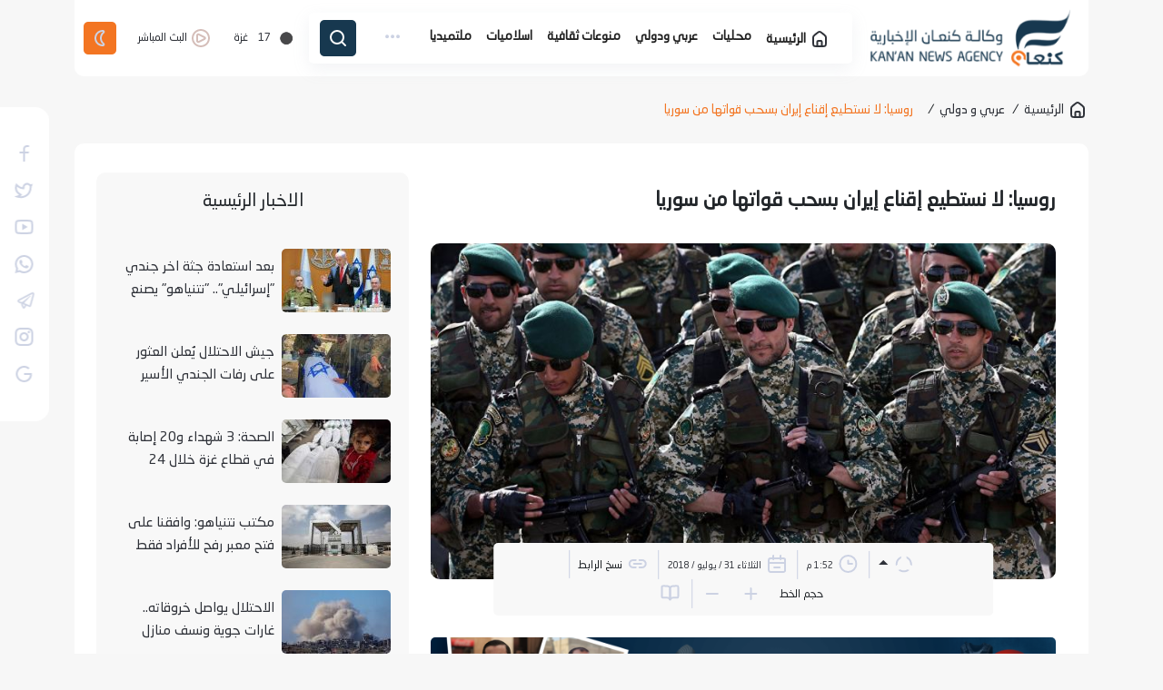

--- FILE ---
content_type: text/html; charset=UTF-8
request_url: https://www.kanannews.net/post/1021/%D8%B1%D9%88%D8%B3%D9%8A%D8%A7-%D9%84%D8%A7-%D9%86%D8%B3%D8%AA%D8%B7%D9%8A%D8%B9-%D8%A5%D9%82%D9%86%D8%A7%D8%B9-%D8%A5%D9%8A%D8%B1%D8%A7%D9%86-%D8%A8%D8%B3%D8%AD%D8%A8-%D9%82%D9%88%D8%A7%D8%AA%D9%87%D8%A7-%D9%85%D9%86-%D8%B3%D9%88%D8%B1%D9%8A%D8%A7
body_size: 20174
content:
<!doctype html>
<html lang="ar" dir="rtl">

<head>
    <meta http-equiv="Content-Type" content="text/html; charset=utf-8">
    <meta name="viewport" content="width=device-width, initial-scale=1, shrink-to-fit=no">
    <meta http-equiv="x-ua-compatible" content="ie=edge">
    <meta name="robots" content="nofollow,index,noodp,noydir"/>
    <meta http-equiv="content-language" content="ar">
    <meta content="telephone=no" name="format-detection"/>
    <meta name="HandheldFriendly" content="true"/>
    <meta name="apple-mobile-web-app-capable" content="yes">
    <meta name="google-site-verification" content="RoWA1qnbihHxHLwPn7swfOqT3Hm0M1oJMqwAa-Usz80"/>

            <link rel="alternate" type="application/rss+xml" title="رياضة" href="https://www.kanannews.net/rss/category/3"/>
            <link rel="alternate" type="application/rss+xml" title="إسلاميات" href="https://www.kanannews.net/rss/category/5"/>
            <link rel="alternate" type="application/rss+xml" title="مقالات مختارة" href="https://www.kanannews.net/rss/category/11"/>
            <link rel="alternate" type="application/rss+xml" title="منوعات ثقافية" href="https://www.kanannews.net/rss/category/16"/>
            <link rel="alternate" type="application/rss+xml" title="محليات" href="https://www.kanannews.net/rss/category/20"/>
            <link rel="alternate" type="application/rss+xml" title="تقارير خاصة" href="https://www.kanannews.net/rss/category/22"/>
            <link rel="alternate" type="application/rss+xml" title="عربي و دولي" href="https://www.kanannews.net/rss/category/23"/>
            <link rel="alternate" type="application/rss+xml" title="قصة و حكاية" href="https://www.kanannews.net/rss/category/24"/>
            <link rel="alternate" type="application/rss+xml" title="عين على العدو" href="https://www.kanannews.net/rss/category/25"/>
    
            <title>روسيا: لا نستطيع إقناع إيران بسحب قواتها من سوريا | وكالة كنعان الإخبارية</title>
<meta name="description" content="روسيا: لا نستطيع إقناع إيران بسحب قواتها من سوريا">
<meta property="article:published_time" content="2018-07-31T13:52:43+03:00">
<link rel="canonical" href="https://www.kanannews.net/post/1021/روسيا-لا-نستطيع-إقناع-إيران-بسحب-قواتها-من-سوريا"/>
<link rel="alternate" hreflang="ar" href="https://kanannews.net/"/>
        <meta property="og:type" content="article" />
<meta property="og:title" content="روسيا: لا نستطيع إقناع إيران بسحب قواتها من سوريا" />
<meta property="og:description" content="روسيا: لا نستطيع إقناع إيران بسحب قواتها من سوريا" />
<meta property="og:site_name" content="وكالة كنعان الاخبارية" />
<meta property="og:url" content="https://www.kanannews.net/post/1021/روسيا-لا-نستطيع-إقناع-إيران-بسحب-قواتها-من-سوريا" />
<meta property="og:image" content="https://res.kanannews.net/./admin-assets/uploads/imgnews/2018/07/31/cedf84e916bf4cdcacc43c8ddae08bcb.jpg" />
<meta property="og:image:width" content="1200" />
<meta property="og:image:height" content="630" />
<meta property="og:image:url" content="https://res.kanannews.net/./admin-assets/uploads/imgnews/2018/07/31/cedf84e916bf4cdcacc43c8ddae08bcb.jpg" />

    <meta name="twitter:title" content="روسيا: لا نستطيع إقناع إيران بسحب قواتها من سوريا" />
<meta name="twitter:description" content="روسيا: لا نستطيع إقناع إيران بسحب قواتها من سوريا" />
<meta name="twitter:url" content="https://www.kanannews.net/post/1021/روسيا-لا-نستطيع-إقناع-إيران-بسحب-قواتها-من-سوريا" />
<meta name="twitter:domain" content="https://kanannews.net/" />
<meta name="twitter:card" content="summary_large_image" />
<meta name="twitter:image" content="https://res.kanannews.net/./admin-assets/uploads/imgnews/2018/07/31/cedf84e916bf4cdcacc43c8ddae08bcb.jpg" />
    
    <meta property="og:locale" content="ar_AR"/>
    <meta name="rating" content="General"/>
    <meta name="copyright"
          content="وكالة كنعان الاخبارية © 2026"/>
    <meta name="msapplication-TileColor" content="#F37522">
    <meta name="theme-color" content="#F37522">
    <meta name="developer" content="Shadi Abusaelek">
                        <meta http-equiv="refresh" content="300">
                <link rel="alternate" type="application/rss+xml" title="" href=""/>
    <link rel="canonical" href="">
    <link rel="shortcut icon" href="https://www.kanannews.net/assets/image/favicon.png" type="image/x-icon">
    <link rel="stylesheet" href="https://www.kanannews.net/assets/styles/common.min.css?ver=4.6">
            <style>
        .copy-link-message {
            position: fixed;
            bottom: 20px;
            right: 20px;
            z-index: 10;
            transform: translateY(100%);
            visibility: hidden;
            opacity: 0;
            transition: all 500ms;
        }

        .copy-link-message.active {
            transform: translateY(0);
            visibility: visible;
            opacity: 1;
        }

        #post-page .post-img {
            height: auto;
        }

        .post-content img {
            width: 100% !important;
            height: auto !important;
        }

        .h-50px {
            height: 50px;
        }

        .belongings-col .post-rect {
            padding: 0;
        }

        .belongings-col .post-rect .post-text-container {
            padding: 10px;
        }
        .post-info {
            width: 80%;
        }
        @media (max-width: 600px) {
            .post-info {
                width: 100%;
            }
        }

    </style>
    <link rel="stylesheet" href="https://www.kanannews.net/assets/styles/custome/post.css">
            <script type="application/ld+json">
    [{"@context":"https://schema.org","@type":"BreadcrumbList","itemListElement":[{"@type":"ListItem","position":1,"name":"الرئيسية","item":"https://kanannews.net/
            "},{"@type":"ListItem","position":2,"name":"عربي و دولي
            ","item":"https://kanannews.net/category/20/محليات
            "},{"@type":"ListItem","position":3,"name":"روسيا: لا نستطيع إقناع إيران بسحب قواتها من سوريا
            "}]},{"@context":"https://schema.org","@type":"NewsArticle","mainEntityOfPage":{"@type":"WebPage","@id":"https://www.kanannews.net/post/1021/%D8%B1%D9%88%D8%B3%D9%8A%D8%A7-%D9%84%D8%A7-%D9%86%D8%B3%D8%AA%D8%B7%D9%8A%D8%B9-%D8%A5%D9%82%D9%86%D8%A7%D8%B9-%D8%A5%D9%8A%D8%B1%D8%A7%D9%86-%D8%A8%D8%B3%D8%AD%D8%A8-%D9%82%D9%88%D8%A7%D8%AA%D9%87%D8%A7-%D9%85%D9%86-%D8%B3%D9%88%D8%B1%D9%8A%D8%A7
            "},"headline":"روسيا: لا نستطيع إقناع إيران بسحب قواتها من سوريا","image":["./admin-assets/uploads/imgnews/2018/07/31/cedf84e916bf4cdcacc43c8ddae08bcb.jpg","https://res.kanannews.net/
            thumb.php?src=./admin-assets/uploads/imgnews/2018/07/31/cedf84e916bf4cdcacc43c8ddae08bcb.jpg&size=400x300","https://res.kanannews.net/thumb.php?src=./admin-assets/uploads/imgnews/2018/07/31/cedf84e916bf4cdcacc43c8ddae08bcb.jpg
            &size=800x450"],"datePublished":"2018-07-31T13:52:43+03:00
            ",                "dateModified":"2026-01-26T22:09:35+02:00
                ","author":{"@type":"Person","name":"وكالة كنعان الاخبارية
            "},"publisher":{"@type":"Organization","name":"وكالة كنعان الاخبارية
            ","logo":{"@type":"ImageObject","url":"https://res.kanannews.net/storage/uploads/setting/1768499716.png
            "}},"description":""}]







        </script>
        <script type="text/javascript" src="https://www.kanannews.net/assets/libs/pace/js/pace.min.js"></script>

</head>
</head>

<body>
<header>
    
    
    

    <div class="container main-sm-radius-bottom">
        <div class="main-header main-radius-bottom">
            <div class="row justify-content-between row-without-x">
                <div class="col-auto ps-1 ps-md-0">
                    <a href="https://www.kanannews.net">
                        <img id="logo-navy" class="img-logo " src="https://www.kanannews.net/assets/image/logo-navy.png" alt="logo">
                        <img id="logo-light" class="img-logo d-none" src="https://www.kanannews.net/assets/image/logo-light.png"
                             alt="logo">
                    </a>
                </div>
                <div class="col-auto lh-54 ms-auto ms-md-0 d-block d-md-none">
                    <a id="btn-mobile-search" class="mobile-search p-0" href="javascript:void(0)">
                        <svg width="25" height="25" viewBox="0 0 25 25" fill="none"
                             xmlns="https://www.w3.org/2000/svg">
                            <circle cx="11.5203" cy="11.5374" r="7" stroke="#CCD2E3" stroke-width="2"/>
                            <path d="M20.5203 20.5374L17.5203 17.5374" stroke="#CCD2E3" stroke-width="2"
                                  stroke-linecap="round"/>
                        </svg>
                    </a>
                </div>
                <div class="col-auto my-auto">
                    <div class="sub-header ">
                        <div class="k-navbar-container">
                            <div class="row sub-radius mx-auto k-navbar">
                                <nav class="navbar navbar-expand-lg navbar-light  d-md-block">
                                    <div class="">
                                        <button id="ChangeToggle" class="navbar-toggler px-0" type="button"
                                                data-bs-toggle="collapse" data-bs-target="#sub-header-navbar"
                                                aria-controls="sub-header-navbar" aria-expanded="false"
                                                aria-label="Toggle navigation">
                                            <div id="navbar-hamburger">
                                                <svg width="31" height="31" viewBox="0 0 31 31" fill="none"
                                                     xmlns="https://www.w3.org/2000/svg">
                                                    <path fill-rule="evenodd" clip-rule="evenodd"
                                                          d="M5.28101 9.28735C5.28101 8.597 5.84065 8.03735 6.53101 8.03735H24.031C24.7214 8.03735 25.281 8.597 25.281 9.28735C25.281 9.97771 24.7214 10.5374 24.031 10.5374H6.53101C5.84065 10.5374 5.28101 9.97771 5.28101 9.28735Z"
                                                          fill="#CCD2E3"/>
                                                    <path fill-rule="evenodd" clip-rule="evenodd"
                                                          d="M5.28101 15.5374C5.28101 14.847 5.84065 14.2874 6.53101 14.2874H24.031C24.7214 14.2874 25.281 14.847 25.281 15.5374C25.281 16.2277 24.7214 16.7874 24.031 16.7874H6.53101C5.84065 16.7874 5.28101 16.2277 5.28101 15.5374Z"
                                                          fill="#CCD2E3"/>
                                                    <path fill-rule="evenodd" clip-rule="evenodd"
                                                          d="M5.28101 21.7874C5.28101 21.097 5.84065 20.5374 6.53101 20.5374H24.031C24.7214 20.5374 25.281 21.097 25.281 21.7874C25.281 22.4777 24.7214 23.0374 24.031 23.0374H6.53101C5.84065 23.0374 5.28101 22.4777 5.28101 21.7874Z"
                                                          fill="#CCD2E3"/>
                                                </svg>
                                            </div>
                                            <div id="navbar-close" class="hidden">
                                                <svg width="30" height="31" viewBox="0 0 30 31" fill="none"
                                                     xmlns="https://www.w3.org/2000/svg">
                                                    <path fill-rule="evenodd" clip-rule="evenodd"
                                                          d="M7.92862 8.4664C8.41677 7.97825 9.20823 7.97825 9.69638 8.4664L22.0708 20.8408C22.5589 21.3289 22.5589 22.1204 22.0708 22.6085C21.5826 23.0967 20.7911 23.0967 20.303 22.6085L7.92862 10.2342C7.44046 9.74601 7.44046 8.95456 7.92862 8.4664Z"
                                                          fill="#CCD2E3"/>
                                                    <path fill-rule="evenodd" clip-rule="evenodd"
                                                          d="M7.92905 22.6085C7.44089 22.1203 7.44089 21.3289 7.92905 20.8407L20.3034 8.46636C20.7916 7.9782 21.583 7.9782 22.0712 8.46636C22.5593 8.95451 22.5593 9.74597 22.0712 10.2341L9.69682 22.6085C9.20866 23.0966 8.4172 23.0966 7.92905 22.6085Z"
                                                          fill="#CCD2E3"/>
                                                </svg>
                                            </div>

                                        </button>
                                        <div class="row collapse navbar-collapse justify-content-between"
                                             id="sub-header-navbar">
                                            <ul class="col-auto navbar-nav ps-3 ul-sm-header">
                                                <li class="nav-item">
                                                    <a class="nav-link "
                                                       aria-current="page"
                                                       href="https://www.kanannews.net">
                                                        <svg width="24" height="24" viewBox="0 0 24 24"
                                                             fill="none" xmlns="https://www.w3.org/2000/svg">
                                                            <path
                                                                    d="M5 12.7595C5 11.4018 5 10.7229 5.27446 10.1262C5.54892 9.52943 6.06437 9.08763 7.09525 8.20401L8.09525 7.34687C9.95857 5.74974 10.8902 4.95117 12 4.95117C13.1098 4.95117 14.0414 5.74974 15.9047 7.34687L16.9047 8.20401C17.9356 9.08763 18.4511 9.52943 18.7255 10.1262C19 10.7229 19 11.4018 19 12.7595V16.9999C19 18.8856 19 19.8284 18.4142 20.4142C17.8284 20.9999 16.8856 20.9999 15 20.9999H9C7.11438 20.9999 6.17157 20.9999 5.58579 20.4142C5 19.8284 5 18.8856 5 16.9999V12.7595Z"
                                                                    stroke="#F37522" stroke-width="2"/>
                                                            <path
                                                                    d="M14.5 21V16C14.5 15.4477 14.0523 15 13.5 15H10.5C9.94772 15 9.5 15.4477 9.5 16V21"
                                                                    stroke="#F37522" stroke-width="2"
                                                                    stroke-linecap="round"
                                                                    stroke-linejoin="round"/>
                                                        </svg>

                                                        الرئيسية
                                                    </a>
                                                </li>
                                                <li class="nav-item">
                                                    <a class="nav-link "
                                                       href="https://www.kanannews.net/category/20">محليات</a>
                                                </li>
                                                <li class="nav-item">
                                                    <a class="nav-link "
                                                       href="https://www.kanannews.net/category/23">عربي
                                                        ودولي</a>
                                                </li>
                                                <li class="nav-item">
                                                    <a class="nav-link "
                                                       href="https://www.kanannews.net/category/16">منوعات
                                                        ثقافية</a>
                                                </li>
                                                <li class="nav-item">
                                                    <a class="nav-link "
                                                       href="https://www.kanannews.net/category/5">اسلاميات</a>
                                                </li>

                                                <li class="nav-item dropdown-hover position-relative">
                                                    <a class="nav-link dropdown-toggle" href="#" role="button"
                                                       id="multimedia" data-bs-toggle="dropdown"
                                                       aria-expanded="false">ملتميديا</a>
                                                    <ul class="dropdown-menu"
                                                        aria-labelledby="multimedia">
                                                        <li>
                                                            <a class="dropdown-item "
                                                               href="https://www.kanannews.net/galleries">الصور</a></li>
                                                        <li>
                                                            <a class="dropdown-item "
                                                               href="https://www.kanannews.net/videos">الفيديو</a>
                                                        </li>
                                                        <li>
                                                            <a class="dropdown-item "
                                                               href="https://www.kanannews.net/infographics">الانفجرافيك</a>
                                                        </li>
                                                        <li>
                                                            <a class="dropdown-item "
                                                               href="https://www.kanannews.net/caricatures">الكاريكاتير</a>
                                                        </li>
                                                        <li>
                                                            <a class="dropdown-item "
                                                               href="https://www.kanannews.net/reels">ريلز كنعان</a>
                                                        </li>
                                                    </ul>
                                                </li>

                                                <li class="nav-item dropdown-hover ms-1 ms-md-3 position-relative">
                                                    <a class="nav-link dropdown-toggle" href="#" role="button"
                                                       id="more" data-bs-toggle="dropdown"
                                                       aria-expanded="false">
                                                        <svg class="mb-2" width="17" height="5" viewBox="0 0 17 5"
                                                             fill="none" xmlns="https://www.w3.org/2000/svg">
                                                            <circle cx="2.0293" cy="2.23291" r="2"
                                                                    fill="#CCD2E3"/>
                                                            <circle cx="8.0293" cy="2.23291" r="2"
                                                                    fill="#CCD2E3"/>
                                                            <circle cx="14.0293" cy="2.23291" r="2"
                                                                    fill="#CCD2E3"/>
                                                        </svg>
                                                    </a>
                                                    <ul class="dropdown-menu"
                                                        aria-labelledby="more">
                                                        <li>
                                                            <a class="dropdown-item "
                                                               href="https://www.kanannews.net/category/3">رياضة</a>
                                                        </li>
                                                        <li>
                                                            <a class="dropdown-item "
                                                               href="https://www.kanannews.net/special-files">الملفات الخاصة</a>
                                                        </li>
                                                        <li>
                                                            <a class="dropdown-item "
                                                               href="https://www.kanannews.net/live">البث المباشر</a>
                                                        </li>
                                                        <li>
                                                            <a class="dropdown-item "
                                                               href="https://www.kanannews.net/about">من
                                                                نحن</a>
                                                        </li>
                                                        <li>
                                                            <a class="dropdown-item "
                                                               href="https://www.kanannews.net/contact">اتصل
                                                                بنا</a>
                                                        </li>
                                                    </ul>
                                                </li>
                                                <li class="nav-item btn-navy btn-w-40 ms-4 sub-radius search-btn d-none d-md-block">
                                                    <a id="btn-search-box" href="javascript:void(0)"
                                                       class="nav-link">
                                                        <svg width="24" height="24" viewBox="0 0 24 24"
                                                             fill="none" xmlns="https://www.w3.org/2000/svg">
                                                            <circle cx="11" cy="11" r="7" stroke="#CCD2E3"
                                                                    stroke-width="2"/>
                                                            <path d="M20 20L17 17" stroke="#CCD2E3"
                                                                  stroke-width="2" stroke-linecap="round"/>
                                                        </svg>
                                                    </a>
                                                </li>

                                            </ul>
                                        </div>
                                    </div>
                                </nav>

                            </div>
                            <div id="search-box" class="search-box sub-radius hidden-vis">
                                <div class="container">
                                    <div class="search-container">
                                        <form id="search-form" action="https://www.kanannews.net/search" class="search-form"
                                              method="get">
                                            <label class="d-flex align-items-center h-100 w-100 m-0">
                                                <input class="" type="search" id="q" required name="q"
                                                       placeholder="أدخل كلمة البحث ..."/>
                                            </label>
                                            <a href="#"
                                               onclick="handel_search_form();"
                                               class="btn-navy btn-w-40 sub-radius">
                                                <svg width="24" height="24" viewBox="0 0 24 24" fill="none"
                                                     xmlns="https://www.w3.org/2000/svg">
                                                    <circle cx="11" cy="11" r="7" stroke="#CCD2E3"
                                                            stroke-width="2"></circle>
                                                    <path d="M20 20L17 17" stroke="#CCD2E3" stroke-width="2"
                                                          stroke-linecap="round"></path>
                                                </svg>
                                            </a>
                                        </form>
                                        <div id="btn-close-search-box" class="search-toggle btn-toggle"
                                             data-class="search-box-active">
                                            <svg width="30" height="31" viewBox="0 0 30 31" fill="none"
                                                 xmlns="https://www.w3.org/2000/svg">
                                                <path fill-rule="evenodd" clip-rule="evenodd"
                                                      d="M7.92862 8.4664C8.41677 7.97825 9.20823 7.97825 9.69638 8.4664L22.0708 20.8408C22.5589 21.3289 22.5589 22.1204 22.0708 22.6085C21.5826 23.0967 20.7911 23.0967 20.303 22.6085L7.92862 10.2342C7.44046 9.74601 7.44046 8.95456 7.92862 8.4664Z"
                                                      fill="#CCD2E3"/>
                                                <path fill-rule="evenodd" clip-rule="evenodd"
                                                      d="M7.92905 22.6085C7.44089 22.1203 7.44089 21.3289 7.92905 20.8407L20.3034 8.46636C20.7916 7.9782 21.583 7.9782 22.0712 8.46636C22.5593 8.95451 22.5593 9.74597 22.0712 10.2341L9.69682 22.6085C9.20866 23.0966 8.4172 23.0966 7.92905 22.6085Z"
                                                      fill="#CCD2E3"/>
                                            </svg>
                                        </div>
                                    </div>
                                </div>
                            </div>
                        </div>

                    </div>
                </div>
                <div class="col-auto mx-auto mx-md-0 my-2 my-md-auto">
                    <div class="rect heat-rect">
                        <img id="icon-weather" src="http://openweathermap.org/img/wn/01d@2x.png"
                             alt="icon-weather">
                        <span id="temp" class="me-md-2"></span>
                        <span id="city_name"></span>
                    </div>
                                        
                    <a href="javascript:void(0)" class=" rect rect-live  heart-icon "
                       id="btn-live">
                        <svg width="24" height="24" viewBox="0 0 24 24" fill="none"
                             xmlns="https://www.w3.org/2000/svg">
                            <path fill-rule="evenodd" clip-rule="evenodd"
                                  d="M8.99998 8.94161C8.99998 8.79293 9.15645 8.69623 9.28943 8.76272L15.7639 12L16.6583 10.2111L10.1839 6.97387C8.72107 6.24248 6.99998 7.30617 6.99998 8.94161V15.0583C6.99998 16.6938 8.72108 17.7575 10.1839 17.0261L16.6583 13.7888C18.1324 13.0518 18.1324 10.9482 16.6583 10.2111L15.7639 12L9.28943 15.2372C9.15645 15.3037 8.99998 15.207 8.99998 15.0583V8.94161Z"
                                  fill="#CCD2E3"/>
                            <path fill-rule="evenodd" clip-rule="evenodd"
                                  d="M12 4C7.58172 4 4 7.58172 4 12C4 16.4183 7.58172 20 12 20C16.4183 20 20 16.4183 20 12C20 7.58172 16.4183 4 12 4ZM2 12C2 6.47715 6.47715 2 12 2C17.5228 2 22 6.47715 22 12C22 17.5228 17.5228 22 12 22C6.47715 22 2 17.5228 2 12Z"
                                  fill="#CCD2E3"/>
                        </svg>
                        البث المباشر
                    </a>

                    <div class="rect py-1">
                        <div class="rect-mode me-0 btn">
                            <i id="light-btn" class="mode light d-none">
                                <svg width="24" height="24" viewBox="0 0 24 24" fill="none"
                                     xmlns="https://www.w3.org/2000/svg">
                                    <circle cx="12" cy="12" r="3" stroke="white" stroke-width="2"/>
                                    <path d="M12 5V3" stroke="white" stroke-width="2" stroke-linecap="round"/>
                                    <path d="M12 21V19" stroke="white" stroke-width="2" stroke-linecap="round"/>
                                    <path d="M16.9498 7.0502L18.364 5.63599" stroke="white" stroke-width="2"
                                          stroke-linecap="round"/>
                                    <path d="M5.63608 18.3639L7.05029 16.9497" stroke="white" stroke-width="2"
                                          stroke-linecap="round"/>
                                    <path d="M19 12L21 12" stroke="white" stroke-width="2" stroke-linecap="round"/>
                                    <path d="M3 12L5 12" stroke="white" stroke-width="2" stroke-linecap="round"/>
                                    <path d="M16.9498 16.9498L18.364 18.364" stroke="white" stroke-width="2"
                                          stroke-linecap="round"/>
                                    <path d="M5.63608 5.63608L7.05029 7.05029" stroke="white" stroke-width="2"
                                          stroke-linecap="round"/>
                                </svg>
                            </i>
                            <i id="dark-btn" class="mode dark">
                                <svg width="24" height="24" viewBox="0 0 24 24" fill="none"
                                     xmlns="https://www.w3.org/2000/svg">
                                    <path
                                            d="M15.4389 17.751L16.1341 17.0322L15.4389 17.751ZM16.1637 18.5102L17.0356 18.0205L16.1637 18.5102ZM15.5781 19.9582L15.8643 20.9163L15.5781 19.9582ZM16.1637 5.48976L17.0356 5.97952L16.1637 5.48976ZM15.5781 4.04183L15.2918 5L15.5781 4.04183ZM14 12C14 10.0246 14.817 8.24172 16.1341 6.9678L14.7437 5.5302C13.0531 7.16533 12 9.46056 12 12H14ZM16.1341 17.0322C14.817 15.7583 14 13.9754 14 12H12C12 14.5394 13.0531 16.8347 14.7437 18.4698L16.1341 17.0322ZM15 19C11.134 19 8 15.866 8 12H6C6 16.9706 10.0294 21 15 21V19ZM8 12C8 8.13401 11.134 5 15 5V3C10.0294 3 6 7.02944 6 12H8ZM14.7437 18.4698C14.9664 18.6852 15.1162 18.8303 15.2206 18.9377C15.2719 18.9905 15.3012 19.0229 15.3168 19.0415C15.3356 19.0638 15.3179 19.0463 15.2918 19L17.0356 18.0205C16.9274 17.828 16.7656 17.6578 16.6549 17.5438C16.5236 17.4088 16.3468 17.238 16.1341 17.0322L14.7437 18.4698ZM15 21C15.2361 21 15.5523 21.0095 15.8643 20.9163L15.2918 19C15.3199 18.9916 15.3307 18.994 15.2883 18.9964C15.2332 18.9996 15.1569 19 15 19V21ZM15.2918 19L15.8643 20.9163C17.0923 20.5495 17.6633 19.1379 17.0356 18.0205L15.2918 19ZM16.1341 6.9678C16.3468 6.76203 16.5236 6.59121 16.6549 6.45617C16.7656 6.34225 16.9274 6.17203 17.0356 5.97952L15.2918 5C15.3179 4.95369 15.3356 4.93623 15.3168 4.95852C15.3012 4.97707 15.2719 5.0095 15.2206 5.06226C15.1162 5.16969 14.9664 5.31477 14.7437 5.5302L16.1341 6.9678ZM15 5C15.1569 5 15.2332 5.00038 15.2883 5.00356C15.3307 5.00601 15.3199 5.00838 15.2918 5L15.8643 3.08366C15.5523 2.9905 15.2361 3 15 3V5ZM17.0356 5.97952C17.6633 4.86207 17.0923 3.45049 15.8643 3.08366L15.2918 5L17.0356 5.97952Z"
                                            fill="#CCD2E3"/>
                                </svg>

                            </i>
                        </div>

                    </div>
                    
                    <div id="video-live-box" class="video-live-box">
                        <div class="dialog_live sub-radius">
                                                            <h6 class="live-address">تغطية مباشرة نقلاً عن قناة الجزيرة</h6>
                                                                                                            <iframe width="260" height="170" allowfullscreen="true" scrolling="no"
                                                frameborder="0"
                                                allow="accelerometer; autoplay; clipboard-write; encrypted-media; gyroscope; picture-in-picture"
                                                                                                src="https://www.youtube.com/embed/bNyUyrR0PHo"
                                                                                        ></iframe>
                                                                                                                        </div>
                    </div>
                                    </div>
                
                

                
                
                
                
                
                
                
                
                
                
                
                
                
                
                
                
                
                
                
                
                
                
                
                
                
                
                
                
                
                
                
                
                
                
                
                
                
                
                
                
                

                
                

                
                
                
                <div id="form-mobile-search-box" class="search-box main-radius hidden-vis col-12">
                    <div class="row">
                        <form id="search-mob-form" action="https://www.kanannews.net/search" class="search-form" method="get">
                            <label class="d-flex align-items-center h-100 w-100 m-0">
                                <input type="search" required name="q" placeholder="أدخل كلمة البحث ..."/>
                            </label>
                            <a href="javascript:void(0)"
                               onclick="handel_search_form();"
                               class="btn-navy btn-w-40 sub-radius">
                                <svg width="24" height="24" viewBox="0 0 24 24" fill="none"
                                     xmlns="https://www.w3.org/2000/svg">
                                    <circle cx="11" cy="11" r="7" stroke="#CCD2E3" stroke-width="2"></circle>
                                    <path d="M20 20L17 17" stroke="#CCD2E3" stroke-width="2" stroke-linecap="round">
                                    </path>
                                </svg>
                            </a>
                        </form>
                        
                        
                        <svg id="btn-close-mob-search-box" width="30" height="31" viewBox="0 0 30 31" fill="none"
                             xmlns="https://www.w3.org/2000/svg">
                            <path fill-rule="evenodd" clip-rule="evenodd"
                                  d="M7.92862 8.4664C8.41677 7.97825 9.20823 7.97825 9.69638 8.4664L22.0708 20.8408C22.5589 21.3289 22.5589 22.1204 22.0708 22.6085C21.5826 23.0967 20.7911 23.0967 20.303 22.6085L7.92862 10.2342C7.44046 9.74601 7.44046 8.95456 7.92862 8.4664Z"
                                  fill="#CCD2E3"/>
                            <path fill-rule="evenodd" clip-rule="evenodd"
                                  d="M7.92905 22.6085C7.44089 22.1203 7.44089 21.3289 7.92905 20.8407L20.3034 8.46636C20.7916 7.9782 21.583 7.9782 22.0712 8.46636C22.5593 8.95451 22.5593 9.74597 22.0712 10.2341L9.69682 22.6085C9.20866 23.0966 8.4172 23.0966 7.92905 22.6085Z"
                                  fill="#CCD2E3"/>
                        </svg>
                        
                    </div>
                </div>
            </div>
        </div>
</header>

    <section class="breadcrumb">
        <div class="container">
            <div class="row breadcrumb-row mt-4 mb-3">
                <ul>
                    <li>
                        <a href="https://www.kanannews.net">
                            <i>
                                <svg width="24" height="24" viewBox="0 0 24 24" fill="none"
                                     xmlns="https://www.w3.org/2000/svg">
                                    <path
                                        d="M5 12.7595C5 11.4018 5 10.7229 5.27446 10.1262C5.54892 9.52943 6.06437 9.08763 7.09525 8.20401L8.09525 7.34687C9.95857 5.74974 10.8902 4.95117 12 4.95117C13.1098 4.95117 14.0414 5.74974 15.9047 7.34687L16.9047 8.20401C17.9356 9.08763 18.4511 9.52943 18.7255 10.1262C19 10.7229 19 11.4018 19 12.7595V16.9999C19 18.8856 19 19.8284 18.4142 20.4142C17.8284 20.9999 16.8856 20.9999 15 20.9999H9C7.11438 20.9999 6.17157 20.9999 5.58579 20.4142C5 19.8284 5 18.8856 5 16.9999V12.7595Z"
                                        stroke="#2F3239" stroke-width="2"/>
                                    <path
                                        d="M14.5 21V16C14.5 15.4477 14.0523 15 13.5 15H10.5C9.94772 15 9.5 15.4477 9.5 16V21"
                                        stroke="#2F3239" stroke-width="2" stroke-linecap="round"
                                        stroke-linejoin="round"/>
                                </svg>

                            </i>
                            الرئيسية
                        </a>
                    </li>
                    <i class="slash">/</i>
                    <li>
                        <a href="https://www.kanannews.net/category/23">عربي و دولي</a>
                    </li>
                    <i class="slash">/</i> 
                    <li class="_active">
                        روسيا: لا نستطيع إقناع إيران بسحب قواتها من سوريا
                    </li>
                </ul>
            </div>
        </div>
    </section>
    <section id="post-page" class="page-details">
        
        <div class="container">
            <div class="row page-contant main-radius px-4 page-contant-row">
                <div class="col-md-8 col-12">
                                        <h1 class="post-title">
                        روسيا: لا نستطيع إقناع إيران بسحب قواتها من سوريا
                    </h1>


                    <div class="post-img-container">
                        
                        <img src="https://res.kanannews.net/thumb.php?src=./admin-assets/uploads/imgnews/2018/07/31/cedf84e916bf4cdcacc43c8ddae08bcb.jpg&size=800x430"
                             alt="روسيا: لا نستطيع إقناع إيران بسحب قواتها من سوريا" class="post-img">
                        


                        <div class="post-info">
                            <div class="col-in-post-info btn-group  dropup">
                                <a href="#" class="dropdown-toggle" role="button" id="dropdownMenuLink"
                                   data-bs-toggle="dropdown" aria-expanded="false">
                                    <svg width="19" height="19" viewBox="0 0 19 19" fill="none"
                                         xmlns="https://www.w3.org/2000/svg">
                                        <path fill-rule="evenodd" clip-rule="evenodd"
                                              d="M6.61845 3.07971C6.57224 2.86905 6.54876 2.65352 6.54876 2.43682C6.54876 2.04286 6.62636 1.65275 6.77712 1.28878C6.84883 1.11565 6.93643 0.95004 7.03856 0.793991C6.7221 0.885906 6.41032 0.995309 6.10467 1.12191C5.01274 1.5742 4.02059 2.23714 3.18486 3.07287C2.34914 3.9086 1.6862 4.90075 1.23391 5.99268C0.781618 7.08461 0.548828 8.25493 0.548828 9.43683C0.548828 10.1621 0.636478 10.8829 0.808708 11.584C0.892792 11.4175 0.99242 11.2588 1.10651 11.1101C1.34634 10.7976 1.64539 10.5353 1.98657 10.3383C2.17424 10.23 2.37264 10.1425 2.57819 10.0772C2.55866 9.86469 2.54883 9.65101 2.54883 9.43683C2.54883 8.51758 2.72989 7.60732 3.08167 6.75804C3.43345 5.90876 3.94907 5.13709 4.59908 4.48708C5.1843 3.90186 5.86814 3.42557 6.61845 3.07971ZM12.4791 3.07965C13.2294 3.42552 13.9133 3.90182 14.4986 4.48708C15.1486 5.13708 15.6642 5.90876 16.016 6.75804C16.3678 7.60732 16.5488 8.51757 16.5488 9.43682C16.5488 9.65102 16.539 9.86472 16.5195 10.0773C16.725 10.1426 16.9233 10.23 17.1109 10.3383C17.4521 10.5353 17.7512 10.7976 17.991 11.1101C18.1051 11.2589 18.2048 11.4176 18.2889 11.5842C18.4612 10.883 18.5488 10.1621 18.5488 9.43682C18.5488 8.25492 18.316 7.0846 17.8637 5.99267C17.4114 4.90074 16.7485 3.90859 15.9128 3.07286C15.0771 2.23713 14.0849 1.5742 12.993 1.12191C12.6873 0.995285 12.3754 0.885869 12.0589 0.793945C12.1611 0.950006 12.2487 1.11563 12.3204 1.28877C12.4712 1.65275 12.5488 2.04286 12.5488 2.43682C12.5488 2.6535 12.5253 2.86901 12.4791 3.07965ZM15.7791 15.9317C15.5927 15.9422 15.4053 15.9352 15.2194 15.9107C14.8288 15.8593 14.4521 15.7315 14.1109 15.5345C13.9234 15.4262 13.7486 15.2982 13.5893 15.153C13.1657 15.4524 12.7092 15.7045 12.2276 15.904C11.3783 16.2558 10.4681 16.4368 9.54883 16.4368C8.62958 16.4368 7.71932 16.2558 6.87004 15.904C6.38848 15.7045 5.93187 15.4524 5.50823 15.1529C5.34898 15.2982 5.17414 15.4262 4.98657 15.5345C4.64539 15.7315 4.26875 15.8593 3.87815 15.9107C3.69222 15.9352 3.50487 15.9421 3.31853 15.9317C4.12563 16.7059 5.07039 17.3233 6.10468 17.7517C7.19661 18.204 8.36693 18.4368 9.54883 18.4368C10.7307 18.4368 11.9011 18.204 12.993 17.7517C14.0273 17.3233 14.972 16.7059 15.7791 15.9317Z"
                                              fill="#CCD2E3"/>
                                    </svg>
                                </a>
                                <ul class="dropdown-menu">
                                    <li>
                                        <a class="dropdown-item"
                                           href="https://www.facebook.com/share.php?v=4&u=https://www.kanannews.net/post/1021"
                                           onclick="window.open(this.href,'sharer', 'toolbar=0,status=0,width=626,height=436'); return false;"
                                           rel="nofollow" target="_blank" title="مشاركة عبر الفيسبوك">
                                            <svg width="24" height="24" viewBox="0 0 24 24"
                                                 fill="none" xmlns="https://www.w3.org/2000/svg">
                                                <path
                                                    d="M13 9H17.5L17 11H13V20H11V11H7V9H11V7.128C11 5.345 11.186 4.698 11.534 4.046C11.875 3.40181 12.4018 2.87501 13.046 2.534C13.698 2.186 14.345 2 16.128 2C16.65 2 17.108 2.05 17.5 2.15V4H16.128C14.804 4 14.401 4.078 13.99 4.298C13.686 4.46 13.46 4.686 13.298 4.99C13.078 5.401 13 5.804 13 7.128V9Z"
                                                    fill="#CCD2E3" stroke-width="0"/>
                                            </svg>
                                        </a>
                                    </li>
                                    <li>
                                        <a target="_blank" class="dropdown-item"
                                           href="https://api.whatsapp.com/send?text=https://www.kanannews.net/post/1021">
                                            <svg width="24" height="24" viewBox="0 0 24 24"
                                                 fill="none" xmlns="https://www.w3.org/2000/svg">
                                                <path
                                                    d="M7.25301 18.494L7.97701 18.917C9.19795 19.6291 10.5866 20.0029 12 20C13.5823 20 15.129 19.5308 16.4446 18.6518C17.7602 17.7727 18.7855 16.5233 19.3911 15.0615C19.9966 13.5997 20.155 11.9911 19.8463 10.4393C19.5376 8.88743 18.7757 7.46197 17.6569 6.34315C16.538 5.22433 15.1126 4.4624 13.5607 4.15372C12.0089 3.84504 10.4004 4.00346 8.93855 4.60896C7.47674 5.21447 6.22731 6.23984 5.34826 7.55544C4.46921 8.87103 4.00001 10.4177 4.00001 12C4.00001 13.436 4.37701 14.813 5.08401 16.024L5.50601 16.748L4.85301 19.149L7.25301 18.494ZM2.00401 22L3.35601 17.032C2.46515 15.5049 1.99711 13.768 2.00001 12C2.00001 6.477 6.47701 2 12 2C17.523 2 22 6.477 22 12C22 17.523 17.523 22 12 22C10.2328 22.0029 8.49667 21.5352 6.97001 20.645L2.00401 22ZM8.39101 7.308C8.52501 7.298 8.66001 7.298 8.79401 7.304C8.84801 7.308 8.90201 7.314 8.95601 7.32C9.11501 7.338 9.29001 7.435 9.34901 7.569C9.64701 8.245 9.93701 8.926 10.217 9.609C10.279 9.761 10.242 9.956 10.124 10.146C10.0429 10.2745 9.95507 10.3986 9.86101 10.518C9.74801 10.663 9.50501 10.929 9.50501 10.929C9.50501 10.929 9.40601 11.047 9.44401 11.194C9.45801 11.25 9.50401 11.331 9.54601 11.399L9.60501 11.494C9.86101 11.921 10.205 12.354 10.625 12.762C10.745 12.878 10.862 12.997 10.988 13.108C11.456 13.521 11.986 13.858 12.558 14.108L12.563 14.11C12.648 14.147 12.691 14.167 12.815 14.22C12.877 14.246 12.941 14.269 13.006 14.286C13.0732 14.3031 13.1439 14.2999 13.2093 14.2767C13.2746 14.2536 13.3316 14.2116 13.373 14.156C14.097 13.279 14.163 13.222 14.169 13.222V13.224C14.2193 13.1771 14.2791 13.1415 14.3443 13.1196C14.4095 13.0977 14.4786 13.09 14.547 13.097C14.607 13.101 14.668 13.112 14.724 13.137C15.255 13.38 16.124 13.759 16.124 13.759L16.706 14.02C16.804 14.067 16.893 14.178 16.896 14.285C16.9 14.352 16.906 14.46 16.883 14.658C16.851 14.917 16.773 15.228 16.695 15.391C16.6416 15.5022 16.5707 15.6042 16.485 15.693C16.3841 15.7989 16.2736 15.8954 16.155 15.981C16.114 16.0119 16.0723 16.0419 16.03 16.071C15.9056 16.1499 15.7778 16.2233 15.647 16.291C15.3895 16.4278 15.1052 16.5063 14.814 16.521C14.629 16.531 14.444 16.545 14.258 16.535C14.25 16.535 13.69 16.448 13.69 16.448C12.2683 16.074 10.9534 15.3735 9.85001 14.402C9.62401 14.203 9.41501 13.989 9.20101 13.776C8.31101 12.891 7.63901 11.936 7.23101 11.034C7.02218 10.5913 6.90938 10.1094 6.90001 9.62C6.89589 9.01285 7.09436 8.42167 7.46401 7.94C7.53701 7.846 7.60601 7.748 7.72501 7.635C7.85201 7.515 7.93201 7.451 8.01901 7.407C8.13469 7.34903 8.26088 7.31502 8.39001 7.307L8.39101 7.308Z"
                                                    fill="#CCD2E3" stroke-width="0"/>
                                            </svg>

                                        </a>
                                    </li>
                                    <li>
                                        <a class="dropdown-item"
                                           href="https://t.me/share/url?url=https://www.kanannews.net/post/1021"
                                           target="_blank">
                                            <svg width="20" height="20" viewBox="0 0 20 20" fill="none"
                                                 xmlns="https://www.w3.org/2000/svg">
                                                <path
                                                    d="M18.6675 1.83487C18.3737 1.45099 17.92 1.23242 17.4204 1.23242C17.0971 1.23242 16.7629 1.32242 16.4267 1.49875L2.07639 9.02382C1.05517 9.55831 0.985375 10.3665 1.00191 10.6879C1.01844 11.0112 1.17456 11.8046 2.24353 12.2308L4.07659 12.9563C4.42373 13.094 4.81311 13.1656 5.23189 13.1656C5.29801 13.1656 5.36229 13.1565 5.42658 13.1528C5.40086 13.1858 5.37148 13.2097 5.3476 13.2446C5.00597 13.7552 4.98944 14.4495 5.29801 15.1952C5.30352 15.2081 5.30719 15.2191 5.3127 15.2301C5.85454 16.4313 6.45882 17.7887 6.53045 17.976C6.71045 18.4444 7.16779 18.7677 7.67106 18.7677C8.44432 18.7677 8.67391 18.3948 9.94125 16.334C10.0404 16.1834 10.259 15.8307 10.2957 15.3844C10.4445 15.445 10.5823 15.5001 10.7017 15.5479L12.7367 16.3726C13.1445 16.5379 13.5008 16.6848 13.6882 16.7638C13.7469 16.7987 13.8076 16.8299 13.8718 16.8556C14.0151 16.9126 14.1676 16.942 14.3218 16.942C15.2457 16.942 15.468 16.1411 15.5855 15.7132C15.6443 15.502 15.7251 15.2081 15.8133 14.883L18.9118 3.49527C19.1469 2.63568 18.8586 2.0865 18.6675 1.83487ZM8.92187 15.682C8.92187 15.682 7.77208 17.5536 7.67473 17.5536C7.67289 17.5536 7.67106 17.5518 7.66922 17.5499C7.55718 17.2469 6.42025 14.7287 6.42025 14.7287C6.21086 14.2236 6.24943 13.792 6.60943 13.792C6.68841 13.792 6.78392 13.8122 6.89412 13.8581L7.77575 14.3173C7.92269 14.4183 8.08432 14.5046 8.26065 14.5744L8.30473 14.5909L8.38738 14.6332C9.06881 14.995 9.28554 15.1254 8.92187 15.682ZM17.7437 3.17752L14.6469 14.5634C14.4725 15.2044 14.3255 15.7297 14.3237 15.7297C14.3218 15.7279 14.3182 15.7169 14.3182 15.715C14.3182 15.7114 13.8131 15.5038 13.1959 15.2522L11.1627 14.4238C10.5455 14.174 9.5335 13.7699 8.91268 13.5293L8.80983 13.4889L8.42963 13.2924C8.0531 13.004 8.02004 12.5283 8.3984 12.1261L14.6874 5.38894C14.9408 5.11894 15.0345 4.98118 14.9812 4.98118C14.9371 4.98118 14.7976 5.07118 14.5643 5.25486L6.60576 11.531C6.25862 11.801 5.73148 11.9534 5.23556 11.9534C4.98209 11.9534 4.73413 11.913 4.52475 11.8303L2.69169 11.1048C2.07272 10.8606 2.04884 10.4069 2.63843 10.0965L16.9888 2.5714C17.1541 2.48507 17.2992 2.44466 17.4204 2.44466C17.729 2.44466 17.8704 2.71466 17.7437 3.17752Z"
                                                    fill="#CCD2E3" stroke="#CCD2E3" stroke-width="0.5"/>
                                            </svg>
                                        </a>
                                    </li>
                                    <li>
                                        <a data-via="SweethemeDotCom" class="dropdown-item"
                                           href="https://twitter.com/intent/tweet?url=https://www.kanannews.net/post/1021&text=روسيا: لا نستطيع إقناع إيران بسحب قواتها من سوريا"
                                           onclick="window.open(this.href,'sharer', 'toolbar=0,status=0,width=626,height=436'); return false;"
                                           title="مشاركة عبر تويتر" rel="nofollow" target="_blank">
                                            <svg width="24" height="24" viewBox="0 0 24 24"
                                                 fill="none" xmlns="https://www.w3.org/2000/svg">
                                                <path
                                                    d="M15.3 5.55011C14.54 5.54999 13.8103 5.84824 13.2679 6.38068C12.7256 6.91313 12.4139 7.63721 12.4 8.39711L12.372 9.97211C12.3704 10.0567 12.3509 10.1399 12.3148 10.2164C12.2787 10.2929 12.2269 10.3609 12.1627 10.416C12.0985 10.471 12.0233 10.5119 11.9422 10.5359C11.8611 10.5599 11.7758 10.5664 11.692 10.5551L10.131 10.3431C8.07702 10.0631 6.10902 9.11711 4.22102 7.54411C3.62302 10.8541 4.79102 13.1471 7.60402 14.9161L9.35102 16.0141C9.43403 16.0663 9.50299 16.138 9.55187 16.223C9.60075 16.308 9.62806 16.4036 9.63141 16.5016C9.63477 16.5996 9.61407 16.6969 9.57111 16.785C9.52816 16.8731 9.46426 16.9494 9.38502 17.0071L7.79302 18.1701C8.74002 18.2291 9.63902 18.1871 10.385 18.0391C15.103 17.0971 18.24 13.5471 18.24 7.69111C18.24 7.21311 17.228 5.55011 15.3 5.55011ZM10.4 8.36011C10.4175 7.39616 10.7189 6.45878 11.2666 5.66534C11.8142 4.87189 12.5838 4.25763 13.4789 3.89948C14.3741 3.54133 15.3549 3.45519 16.2988 3.65186C17.2426 3.84853 18.1074 4.31926 18.785 5.00511C19.496 5.00011 20.101 5.18011 21.454 4.36011C21.119 6.00011 20.954 6.71211 20.24 7.69111C20.24 15.3331 15.543 19.0491 10.777 20.0001C7.50902 20.6521 2.75702 19.5811 1.39502 18.1591C2.08902 18.1051 4.90902 17.8021 6.53902 16.6091C5.16002 15.7001 -0.32898 12.4701 3.27802 3.78611C4.97102 5.76311 6.68802 7.10911 8.42802 7.82311C9.58602 8.29811 9.87002 8.28811 10.401 8.36111L10.4 8.36011Z"
                                                    fill="#CCD2E3" stroke-width="0"/>
                                            </svg>
                                        </a>
                                    </li>
                                </ul>
                            </div>
                            <div class="col-in-post-info d-none d-md-inline-block">
                                <svg width="25" height="25" viewBox="0 0 25 25" fill="none"
                                     xmlns="https://www.w3.org/2000/svg">
                                    <circle cx="12.248" cy="12.0469" r="9" stroke="#CCD2E3" stroke-width="2"/>
                                    <path d="M16.748 12.0469H12.498C12.36 12.0469 12.248 11.9349 12.248 11.7969V8.54688"
                                          stroke="#CCD2E3" stroke-width="2" stroke-linecap="round"/>
                                </svg>
                                <div class="post-time2">
                                    1:52 م
                                </div>
                            </div>
                            <div class="col-in-post-info">
                                <svg width="25" height="25" viewBox="0 0 25 25" fill="none"
                                     xmlns="https://www.w3.org/2000/svg">
                                    <rect x="3.91602" y="6.04688" width="18" height="15" rx="2" stroke="#CCD2E3"
                                          stroke-width="2"/>
                                    <path d="M4.91602 11.0469H20.916" stroke="#CCD2E3" stroke-width="2"
                                          stroke-linecap="round"/>
                                    <path d="M9.91602 16.0469H15.916" stroke="#CCD2E3" stroke-width="2"
                                          stroke-linecap="round"/>
                                    <path d="M8.91602 3.04688L8.91601 7.04688" stroke="#CCD2E3" stroke-width="2"
                                          stroke-linecap="round"/>
                                    <path d="M16.916 3.04688L16.916 7.04688" stroke="#CCD2E3" stroke-width="2"
                                          stroke-linecap="round"/>
                                </svg>

                                <div class="post-time2">
                                    الثلاثاء 31 / يوليو / 2018
                                </div>
                            </div>
                            <div class="col-in-post-info d-none d-md-inline-block">
                                <div id="copy-link"
                                     onclick="setClipboard('https://www.kanannews.net/post/1021')">
                                    <svg width="25" height="25" viewBox="0 0 25 25" fill="none"
                                         xmlns="https://www.w3.org/2000/svg">
                                        <path
                                            d="M10.541 16.0469H7.54102C5.33188 16.0469 3.54102 14.256 3.54102 12.0469V12.0469C3.54102 9.83774 5.33188 8.04688 7.54102 8.04688H10.541"
                                            stroke="#CCD2E3" stroke-width="2" stroke-linecap="round"
                                            stroke-linejoin="round"/>
                                        <path d="M16.541 12.0469H8.54102" stroke="#CCD2E3" stroke-width="2"
                                              stroke-linecap="round" stroke-linejoin="round"/>
                                        <path
                                            d="M14.541 16.0469H17.541C19.7502 16.0469 21.541 14.256 21.541 12.0469V12.0469C21.541 9.83774 19.7502 8.04688 17.541 8.04688H14.541"
                                            stroke="#CCD2E3" stroke-width="2" stroke-linecap="round"
                                            stroke-linejoin="round"/>
                                    </svg>
                                    <span class="link-text">
                                        نسخ الرابط
                                    </span>
                                </div>
                                
                            </div>
                            <div class="col-in-post-info size-change d-none d-md-inline-block">
                                <span class="link-text">
                                        حجم الخط
                                </span>
                                <a id="font-plus">
                                    <svg width="25" height="25" viewBox="0 0 25 25" fill="none"
                                         xmlns="https://www.w3.org/2000/svg">
                                        <path d="M12.2163 6.04688L12.2163 18.0469" stroke="#CCD2E3" stroke-width="2"
                                              stroke-linecap="round"/>
                                        <path d="M18.2163 12.0469L6.21631 12.0469" stroke="#CCD2E3" stroke-width="2"
                                              stroke-linecap="round"/>
                                    </svg>
                                </a>
                                <a id="font-minus">
                                    <svg width="25" height="25" viewBox="0 0 25 25" fill="none"
                                         xmlns="https://www.w3.org/2000/svg">
                                        <path d="M18.6167 12.0469L6.6167 12.0469" stroke="#CCD2E3" stroke-width="2"
                                              stroke-linecap="round"/>
                                    </svg>

                                </a>
                            </div>
                            <span class="open-book" id="read-mode-click">
                                <svg width="25" height="25" viewBox="0 0 25 25" fill="none"
                                     xmlns="https://www.w3.org/2000/svg">
                                    <path
                                        d="M5.25635 17.4365H9.25635C10.9132 17.4365 12.2563 18.7797 12.2563 20.4365V10.4365C12.2563 7.6081 12.2563 6.19388 11.3777 5.3152C10.499 4.43652 9.08477 4.43652 6.25635 4.43652H5.25635C4.31354 4.43652 3.84213 4.43652 3.54924 4.72942C3.25635 5.02231 3.25635 5.49371 3.25635 6.43652V15.4365C3.25635 16.3793 3.25635 16.8507 3.54924 17.1436C3.84213 17.4365 4.31354 17.4365 5.25635 17.4365Z"
                                        stroke="#CCD2E3" stroke-width="2"/>
                                    <path
                                        d="M19.2563 17.4365H15.2563C13.5995 17.4365 12.2563 18.7797 12.2563 20.4365V10.4365C12.2563 7.6081 12.2563 6.19388 13.135 5.3152C14.0137 4.43652 15.4279 4.43652 18.2563 4.43652H19.2563C20.1992 4.43652 20.6706 4.43652 20.9635 4.72942C21.2563 5.02231 21.2563 5.49371 21.2563 6.43652V15.4365C21.2563 16.3793 21.2563 16.8507 20.9635 17.1436C20.6706 17.4365 20.1992 17.4365 19.2563 17.4365Z"
                                        stroke="#CCD2E3" stroke-width="2"/>
                                </svg>
                            </span>
                        </div>
                    </div>
                    <div class="col-lg-12 ads-post-pg">
                        <div class="ads-space h-100 sub-radius">
                                                                                                <a href="#" target="_blank">
                                        <img class="ads-img cover sub-radius"
                                             src="https://res.kanannews.net/thumb.php?src=storage/uploads/ads/images/2025/12/29/1767037714.png&size=800x90"
                                             alt="شهداء كنعان">
                                    </a>
                                                                                    </div>
                    </div>
                    <div class="col-12 post-content">
                                                                        <p style="text-align: justify;"><span style="color: #ff0000;">كنعان &ndash; وكالات</span></p>
<p style="text-align: justify;">قال السفير الروسي لدى تل أبيب، اناتولي فيكتوروف، الإثنين، إن بلاده ستحاول إقناع إيران بسحب قواتها من سوريا، "لكن موسكو لا تستطيع فرض ذلك على طهران".</p>
<p style="text-align: justify;">جاء ذلك خلال تصريحات أدلى بها فيكتوروف في مقابلة خاصة بثتها القناة الإسرائيلية العاشرة ، ونشر الموقع الإلكتروني للقناة تفاصيلها.</p>
<p style="text-align: justify;">وأوضح السفير، أن رسالة الرئيس الروسي فلاديمير بوتين، لرئيس حكومة الاحتلال، بنيامين نتنياهو خلال لقائهما الأخير بموسكو يوم 11 يوليو/تموز الماضي، هي أن "روسيا سوف تتنبه للمصالح الأمنية لإسرائيل في أي تسوية مستقبلية بسوريا".</p>
<p style="text-align: justify;">وأشار أن "روسيا ستحرص على أن يتضمن أي اتفاق مستقبلي أن يكون الجيش السوري النظامي هو المتواجد الوحيد بالجانب السوري من هضبة الجولان".</p>
<p style="text-align: justify;">وتابع: "سنتأكد من عدم وجود قوات إيرانية أو عناصر تابعين لحزب الله اللبناني في منطقة الجولان من الجانب السوري".</p>
<p style="text-align: justify;">ولفت أن "طلب نتنياهو​ المتكرر بضرورة إخراج ​القوات​ الإيرانية وحلفائها من ​سوريا​، مطلب غير واقعي".</p>
<p style="text-align: justify;">وأضاف: "الإيرانيون يقومون بدور مهم جدًا في إطار جهودنا المشتركة للقضاء على الإرهابيين في سوريا".</p>
<p style="text-align: justify;">واستطرد السفير قائلًا "لذلك فإننا نعتبر في المرحلة الحالية أن الطلب الإسرائيلي بطرد القوات الأجنبية من سوريا أمر غير واقعي". مشيرًا أن "الوجود الإيراني في سوريا مشروع تمامًا طبقًا لمبادئ ​الامم المتحدة​".</p>
<p style="text-align: justify;">وردًا على سؤال حول "الموقف الروسي من الغارات الجوية التي تنسب ل"إسرائيل" في سوريا والتي تستهدف مواقع ايرانية أو أهدافًا لحلفاء ل​طهران​ مثل، ​حزب الله​"، أكد السفير "نحن لا نوافق على كل استخدام للقوة من قبل الحكومة الإسرائيلية".</p>
<p style="text-align: justify;">وتابع "إلا أننا لا نستطيع إقناع إسرائيل بالتصرف بهذه الطريقة أو تلك".</p>
<p style="text-align: justify;">وأشار أن "الأمر لا يعود ل​روسيا​ لإعطاء الحرية ل"إسرائيل" للقيام بهذا الأمر أو ذاك، أو منعها من ذلك".</p>
<p style="text-align: justify;">&nbsp;</p>

                                            </div>

                                        
                </div>
                <div class="col-md-4 col-12">
                                            <div class="col-12">
                            <div class="browsing-col">
                                <h3 class="browsing-title">
                                    الاخبار الرئيسية
                                </h3>
                                <div class="row">
                                                                            <div class="col-lg-12 mt-4">
                                            <a href="https://www.kanannews.net/post/64379/بعد-استعادة-جثة-اخر-جندي-إسرائيلي-نتنياهو-يصنع-الذرائع-للهروب-من-استحقاقات-المرحلة-الثانية"
                                               class="browsing-post d-flex">
                                                <div class="browsing-post-img-container">
                                                    <img class="browsing-post-img"
                                                         src="https://res.kanannews.net/thumb.php?src=storage/uploads/news/images/2026/01/26/1769446229.jpg&size=120x70"
                                                         alt="بعد استعادة جثة اخر جندي &quot;إسرائيلي&quot;.. &quot;نتنياهو&quot; يصنع الذرائع للهروب من استحقاقات المرحلة الثانية">
                                                </div>
                                                <h4 class="browsing-post-title overflowtwo">
                                                    بعد استعادة جثة اخر جندي "إسرائيلي".. "نتنياهو" يصنع الذرائع للهروب من استحقاقات المرحلة الثانية
                                                </h4>
                                            </a>
                                        </div>
                                                                            <div class="col-lg-12 mt-4">
                                            <a href="https://www.kanannews.net/post/64378/جيش-الاحتلال-يُعلن-العثور-على-رفات-الجندي-الأسير-ران-غويلي-في-غزة"
                                               class="browsing-post d-flex">
                                                <div class="browsing-post-img-container">
                                                    <img class="browsing-post-img"
                                                         src="https://res.kanannews.net/thumb.php?src=storage/uploads/news/images/2026/01/26/1769438931.jpg&size=120x70"
                                                         alt="جيش الاحتلال يُعلن العثور على رفات الجندي الأسير &quot;ران غويلي&quot; في غزة">
                                                </div>
                                                <h4 class="browsing-post-title overflowtwo">
                                                    جيش الاحتلال يُعلن العثور على رفات الجندي الأسير "ران غويلي" في غزة
                                                </h4>
                                            </a>
                                        </div>
                                                                            <div class="col-lg-12 mt-4">
                                            <a href="https://www.kanannews.net/post/64376/الصحة-3-شهداء-و20-إصابة-في-قطاع-غزة-خلال-24-ساعة"
                                               class="browsing-post d-flex">
                                                <div class="browsing-post-img-container">
                                                    <img class="browsing-post-img"
                                                         src="https://res.kanannews.net/thumb.php?src=storage/uploads/news/images/2026/01/08/1767893665.jpg&size=120x70"
                                                         alt="الصحة: 3 شهداء و20 إصابة في قطاع غزة خلال 24 ساعة">
                                                </div>
                                                <h4 class="browsing-post-title overflowtwo">
                                                    الصحة: 3 شهداء و20 إصابة في قطاع غزة خلال 24 ساعة
                                                </h4>
                                            </a>
                                        </div>
                                                                            <div class="col-lg-12 mt-4">
                                            <a href="https://www.kanannews.net/post/64372/مكتب-نتنياهو-وافقنا-على-فتح-معبر-رفح-للأفراد-فقط"
                                               class="browsing-post d-flex">
                                                <div class="browsing-post-img-container">
                                                    <img class="browsing-post-img"
                                                         src="https://res.kanannews.net/thumb.php?src=./admin-assets/uploads/imgnews/2021/08/22/cb6bfb6e27276470a3c5873c5e48bb99.jpg&size=120x70"
                                                         alt="مكتب نتنياهو: وافقنا على فتح معبر رفح للأفراد فقط">
                                                </div>
                                                <h4 class="browsing-post-title overflowtwo">
                                                    مكتب نتنياهو: وافقنا على فتح معبر رفح للأفراد فقط
                                                </h4>
                                            </a>
                                        </div>
                                                                            <div class="col-lg-12 mt-4">
                                            <a href="https://www.kanannews.net/post/64371/الاحتلال-يواصل-خروقاته-غارات-جوية-ونسف-منازل-في-قطاع-غزة"
                                               class="browsing-post d-flex">
                                                <div class="browsing-post-img-container">
                                                    <img class="browsing-post-img"
                                                         src="https://res.kanannews.net/thumb.php?src=storage/uploads/news/images/2026/01/26/1769410180.jpg&size=120x70"
                                                         alt="الاحتلال يواصل خروقاته.. غارات جوية ونسف منازل في قطاع غزة">
                                                </div>
                                                <h4 class="browsing-post-title overflowtwo">
                                                    الاحتلال يواصل خروقاته.. غارات جوية ونسف منازل في قطاع غزة
                                                </h4>
                                            </a>
                                        </div>
                                                                    </div>
                            </div>
                        </div>
                                                                <div class="col-12  mt-4">
                            <div class="browsing-col">
                                <h3 class="browsing-title">
                                    زوارنا يتصفحون الان
                                </h3>
                                <div class="row">
                                                                            <div class="col-lg-12 mt-4">
                                            <a href="https://www.kanannews.net/post/64337/أطباء-بلا-حدود-تحذر-من-تدهور-حاد-في-الأوضاع-الإنسانية-في-غزة"
                                               class="browsing-post d-flex">
                                                <div class="browsing-post-img-container">
                                                    <img class="browsing-post-img"
                                                         src="https://res.kanannews.net/thumb.php?src=storage/uploads/news/images/2026/01/22/1769086052.png&size=120x70"
                                                         alt="أطباء بلا حدود تحذر من تدهور حاد في الأوضاع الإنسانية في غزة">
                                                </div>
                                                <h4 class="browsing-post-title overflowtwo">
                                                    أطباء بلا حدود تحذر من تدهور حاد في الأوضاع الإنسانية في غزة
                                                </h4>
                                            </a>
                                        </div>
                                                                            <div class="col-lg-12 mt-4">
                                            <a href="https://www.kanannews.net/post/64353/الشوا-18500-شخص-بحاجة-للعلاج-بالخارج-فوراً"
                                               class="browsing-post d-flex">
                                                <div class="browsing-post-img-container">
                                                    <img class="browsing-post-img"
                                                         src="https://res.kanannews.net/thumb.php?src=storage/uploads/news/images/2026/01/24/1769247930.jpg&size=120x70"
                                                         alt="الشوا: 18500 شخص بحاجة للعلاج بالخارج فوراً">
                                                </div>
                                                <h4 class="browsing-post-title overflowtwo">
                                                    الشوا: 18500 شخص بحاجة للعلاج بالخارج فوراً
                                                </h4>
                                            </a>
                                        </div>
                                                                            <div class="col-lg-12 mt-4">
                                            <a href="https://www.kanannews.net/post/64302/وفاة-رضيعة-نتيجة-البرد-القارس-في-مدينة-غزة"
                                               class="browsing-post d-flex">
                                                <div class="browsing-post-img-container">
                                                    <img class="browsing-post-img"
                                                         src="https://res.kanannews.net/thumb.php?src=storage/uploads/news/images/2026/01/20/1768898641.jpg&size=120x70"
                                                         alt="وفاة رضيعة نتيجة البرد القارس في مدينة غزة">
                                                </div>
                                                <h4 class="browsing-post-title overflowtwo">
                                                    وفاة رضيعة نتيجة البرد القارس في مدينة غزة
                                                </h4>
                                            </a>
                                        </div>
                                                                            <div class="col-lg-12 mt-4">
                                            <a href="https://www.kanannews.net/post/64305/الميلاتونين-قد-يهدد-صحة-القلب-احذر-استخدامه-لفترات-طويلة"
                                               class="browsing-post d-flex">
                                                <div class="browsing-post-img-container">
                                                    <img class="browsing-post-img"
                                                         src="https://res.kanannews.net/thumb.php?src=storage/uploads/news/images/2026/01/20/1768927096.jpg&size=120x70"
                                                         alt="الميلاتونين قد يهدد صحة القلب.. احذر استخدامه لفترات طويلة">
                                                </div>
                                                <h4 class="browsing-post-title overflowtwo">
                                                    الميلاتونين قد يهدد صحة القلب.. احذر استخدامه لفترات طويلة
                                                </h4>
                                            </a>
                                        </div>
                                                                            <div class="col-lg-12 mt-4">
                                            <a href="https://www.kanannews.net/post/64374/وفاة-مواطنين-بتصادم-صهريج-غاز-مع-مركبة-نقل-وسط-قطاع-غزة"
                                               class="browsing-post d-flex">
                                                <div class="browsing-post-img-container">
                                                    <img class="browsing-post-img"
                                                         src="https://res.kanannews.net/thumb.php?src=storage/uploads/news/images/2022/02/05/1644069805.jpg&size=120x70"
                                                         alt="وفاة مواطنين بتصادم صهريج غاز مع مركبة نقل وسط قطاع غزة">
                                                </div>
                                                <h4 class="browsing-post-title overflowtwo">
                                                    وفاة مواطنين بتصادم صهريج غاز مع مركبة نقل وسط قطاع غزة
                                                </h4>
                                            </a>
                                        </div>
                                                                    </div>
                            </div>
                        </div>
                                    </div>
                <div class="col-12">
                                                                <div class="col-12 mt-5">
                            <div class=" belongings-col border-grey2 main-radius">
                                <div class="belongings">
                                    متعلقات
                                </div>
                                <div class="belongings-cont row">
                                                                            
                                        
                                        
                                        
                                        
                                        
                                        
                                        
                                        
                                        
                                        
                                        
                                        
                                        <div class="col-lg-3 mb-4 mb-md-0">
                                            <a href="https://www.kanannews.net/post/64366/أمريكا-إلغاء-نحو-10-آلاف-رحلة-جوية-بسبب-عاصفة-ثلجية"
                                               class="post-anchor">
                                                <div class="main-radius border-grey post-rect">
                                                    <div class="post-img">
                                                        <img class="lazyload img-fluid main-radius-top"
                                                             src="https://res.kanannews.net/thumb.php?src=storage/uploads/news/images/2026/01/25/1769330593.jpg&size=350x200"
                                                             alt="أمريكا: إلغاء نحو 10 آلاف رحلة جوية بسبب عاصفة ثلجية">
                                                    </div>
                                                    <div class="post-text-container">
                                                        <h2 class="post-text-tag overflowtwo h-50px">
                                                            أمريكا: إلغاء نحو 10 آلاف رحلة جوية بسبب عاصفة ثلجية
                                                        </h2>
                                                    </div>
                                                </div>
                                            </a>
                                        </div>
                                                                            
                                        
                                        
                                        
                                        
                                        
                                        
                                        
                                        
                                        
                                        
                                        
                                        
                                        <div class="col-lg-3 mb-4 mb-md-0">
                                            <a href="https://www.kanannews.net/post/64364/تونس-وقفة-احتجاجية-تضامنا-مع-الفلسطينيين-ودعما-للأسرى"
                                               class="post-anchor">
                                                <div class="main-radius border-grey post-rect">
                                                    <div class="post-img">
                                                        <img class="lazyload img-fluid main-radius-top"
                                                             src="https://res.kanannews.net/thumb.php?src=storage/uploads/news/images/2026/01/25/1769326298.jpg&size=350x200"
                                                             alt="تونس: وقفة احتجاجية تضامنا مع الفلسطينيين ودعما للأسرى">
                                                    </div>
                                                    <div class="post-text-container">
                                                        <h2 class="post-text-tag overflowtwo h-50px">
                                                            تونس: وقفة احتجاجية تضامنا مع الفلسطينيين ودعما للأسرى
                                                        </h2>
                                                    </div>
                                                </div>
                                            </a>
                                        </div>
                                                                            
                                        
                                        
                                        
                                        
                                        
                                        
                                        
                                        
                                        
                                        
                                        
                                        
                                        <div class="col-lg-3 mb-4 mb-md-0">
                                            <a href="https://www.kanannews.net/post/64359/السيسي-يؤكد-رفضه-القاطع-والحاسم-لأي-مساعِ-تستهدف-تقسيم-دول-المنطقة"
                                               class="post-anchor">
                                                <div class="main-radius border-grey post-rect">
                                                    <div class="post-img">
                                                        <img class="lazyload img-fluid main-radius-top"
                                                             src="https://res.kanannews.net/thumb.php?src=./admin-assets/uploads/imgnews/2020/06/06/89dbf9ea8baef0bbb2db6d8fe5c79d60.jpg&size=350x200"
                                                             alt="السيسي يؤكد رفضه القاطع والحاسم لأي مساعِ تستهدف تقسيم دول المنطقة">
                                                    </div>
                                                    <div class="post-text-container">
                                                        <h2 class="post-text-tag overflowtwo h-50px">
                                                            السيسي يؤكد رفضه القاطع والحاسم لأي مساعِ تستهدف تقسيم دول المنطقة
                                                        </h2>
                                                    </div>
                                                </div>
                                            </a>
                                        </div>
                                                                            
                                        
                                        
                                        
                                        
                                        
                                        
                                        
                                        
                                        
                                        
                                        
                                        
                                        <div class="col-lg-3 mb-4 mb-md-0">
                                            <a href="https://www.kanannews.net/post/64354/لبنان-انهيار-مبنى-في-طرابلس-وفرق-الإنقاذ-تواصل-البحث-عن-الناجين"
                                               class="post-anchor">
                                                <div class="main-radius border-grey post-rect">
                                                    <div class="post-img">
                                                        <img class="lazyload img-fluid main-radius-top"
                                                             src="https://res.kanannews.net/thumb.php?src=storage/uploads/news/images/2026/01/24/1769248767.jpg&size=350x200"
                                                             alt="لبنان.. انهيار مبنى في طرابلس وفرق الإنقاذ تواصل البحث عن الناجين">
                                                    </div>
                                                    <div class="post-text-container">
                                                        <h2 class="post-text-tag overflowtwo h-50px">
                                                            لبنان.. انهيار مبنى في طرابلس وفرق الإنقاذ تواصل البحث عن الناجين
                                                        </h2>
                                                    </div>
                                                </div>
                                            </a>
                                        </div>
                                                                    </div>
                            </div>
                        </div>
                                    </div>
            </div>
        </div>

    </section>
    <section id="read-mode" class="d-none">
        <div class="container">
            <div class="row justify-content-center py-md-5 py-4">
                <div class="col-12 text-end" id="close-read-mode">
                    <svg width="30" height="31" viewBox="0 0 30 31" fill="none" xmlns="https://www.w3.org/2000/svg">
                        <path fill-rule="evenodd" clip-rule="evenodd"
                              d="M7.92862 8.4664C8.41677 7.97825 9.20823 7.97825 9.69638 8.4664L22.0708 20.8408C22.5589 21.3289 22.5589 22.1204 22.0708 22.6085C21.5826 23.0967 20.7911 23.0967 20.303 22.6085L7.92862 10.2342C7.44046 9.74601 7.44046 8.95456 7.92862 8.4664Z"
                              fill="#2F3239"></path>
                        <path fill-rule="evenodd" clip-rule="evenodd"
                              d="M7.92905 22.6085C7.44089 22.1203 7.44089 21.3289 7.92905 20.8407L20.3034 8.46636C20.7916 7.9782 21.583 7.9782 22.0712 8.46636C22.5593 8.95451 22.5593 9.74597 22.0712 10.2341L9.69682 22.6085C9.20866 23.0966 8.4172 23.0966 7.92905 22.6085Z"
                              fill="#2F3239"></path>
                    </svg>
                </div>
                <div class="col-md-8 col-10">
                    <h2 class="read-mode-title">
                        روسيا: لا نستطيع إقناع إيران بسحب قواتها من سوريا
                    </h2>
                    <p class="read-mode-time">
                        الثلاثاء 31 / يوليو / 2018
                    </p>

                    <div class="post-content">
                        <p style="text-align: justify;"><span style="color: #ff0000;">كنعان &ndash; وكالات</span></p>
<p style="text-align: justify;">قال السفير الروسي لدى تل أبيب، اناتولي فيكتوروف، الإثنين، إن بلاده ستحاول إقناع إيران بسحب قواتها من سوريا، "لكن موسكو لا تستطيع فرض ذلك على طهران".</p>
<p style="text-align: justify;">جاء ذلك خلال تصريحات أدلى بها فيكتوروف في مقابلة خاصة بثتها القناة الإسرائيلية العاشرة ، ونشر الموقع الإلكتروني للقناة تفاصيلها.</p>
<p style="text-align: justify;">وأوضح السفير، أن رسالة الرئيس الروسي فلاديمير بوتين، لرئيس حكومة الاحتلال، بنيامين نتنياهو خلال لقائهما الأخير بموسكو يوم 11 يوليو/تموز الماضي، هي أن "روسيا سوف تتنبه للمصالح الأمنية لإسرائيل في أي تسوية مستقبلية بسوريا".</p>
<p style="text-align: justify;">وأشار أن "روسيا ستحرص على أن يتضمن أي اتفاق مستقبلي أن يكون الجيش السوري النظامي هو المتواجد الوحيد بالجانب السوري من هضبة الجولان".</p>
<p style="text-align: justify;">وتابع: "سنتأكد من عدم وجود قوات إيرانية أو عناصر تابعين لحزب الله اللبناني في منطقة الجولان من الجانب السوري".</p>
<p style="text-align: justify;">ولفت أن "طلب نتنياهو​ المتكرر بضرورة إخراج ​القوات​ الإيرانية وحلفائها من ​سوريا​، مطلب غير واقعي".</p>
<p style="text-align: justify;">وأضاف: "الإيرانيون يقومون بدور مهم جدًا في إطار جهودنا المشتركة للقضاء على الإرهابيين في سوريا".</p>
<p style="text-align: justify;">واستطرد السفير قائلًا "لذلك فإننا نعتبر في المرحلة الحالية أن الطلب الإسرائيلي بطرد القوات الأجنبية من سوريا أمر غير واقعي". مشيرًا أن "الوجود الإيراني في سوريا مشروع تمامًا طبقًا لمبادئ ​الامم المتحدة​".</p>
<p style="text-align: justify;">وردًا على سؤال حول "الموقف الروسي من الغارات الجوية التي تنسب ل"إسرائيل" في سوريا والتي تستهدف مواقع ايرانية أو أهدافًا لحلفاء ل​طهران​ مثل، ​حزب الله​"، أكد السفير "نحن لا نوافق على كل استخدام للقوة من قبل الحكومة الإسرائيلية".</p>
<p style="text-align: justify;">وتابع "إلا أننا لا نستطيع إقناع إسرائيل بالتصرف بهذه الطريقة أو تلك".</p>
<p style="text-align: justify;">وأشار أن "الأمر لا يعود ل​روسيا​ لإعطاء الحرية ل"إسرائيل" للقيام بهذا الأمر أو ذاك، أو منعها من ذلك".</p>
<p style="text-align: justify;">&nbsp;</p>
                    </div>
                </div>
            </div>
        </div>
    </section>

    <div class="copy-link-message p-3 font-size-16 bg-success text-white">تم نسخ الرابط بنجاح.</div>
<audio id="breaking_audio">
    <source src="https://www.kanannews.net/assets/sound/ring.mp3" type="audio/mp3">
</audio>

<div class="breaknews" style="display: none">
    <div class="container">
        <div class="row">
            <div class="col-md-1 col-xs-3 text-center breaknews_title p-1">
                <span class="breack_title">عاجل</span>
            </div>
            <div class="col-md-10 col-xs-9 my-4 breaknews_text carousel_breaknews"></div>
            <div class="col-md-1 my-auto" id="close_breaknews">
                <svg width="30" height="31" viewBox="0 0 30 31" fill="none" xmlns="https://www.w3.org/2000/svg">
                    <path fill-rule="evenodd" clip-rule="evenodd"
                          d="M7.92862 8.4664C8.41677 7.97825 9.20823 7.97825 9.69638 8.4664L22.0708 20.8408C22.5589 21.3289 22.5589 22.1204 22.0708 22.6085C21.5826 23.0967 20.7911 23.0967 20.303 22.6085L7.92862 10.2342C7.44046 9.74601 7.44046 8.95456 7.92862 8.4664Z"
                          fill="#2F3239"></path>
                    <path fill-rule="evenodd" clip-rule="evenodd"
                          d="M7.92905 22.6085C7.44089 22.1203 7.44089 21.3289 7.92905 20.8407L20.3034 8.46636C20.7916 7.9782 21.583 7.9782 22.0712 8.46636C22.5593 8.95451 22.5593 9.74597 22.0712 10.2341L9.69682 22.6085C9.20866 23.0966 8.4172 23.0966 7.92905 22.6085Z"
                          fill="#2F3239"></path>
                </svg>
            </div>
        </div>
    </div>
</div>
<a href="javascript:void(0)" class="btn-default go_for_higher tran3s">
    <svg class="svg-inline--fa fa-angle-double-up fa-w-10" aria-hidden="true" focusable="false" data-prefix="fas"
         data-icon="angle-double-up" role="img" xmlns="https://www.w3.org/2000/svg" viewBox="0 0 320 512"
         data-fa-i2svg="">
        <path fill="currentColor"
              d="M177 255.7l136 136c9.4 9.4 9.4 24.6 0 33.9l-22.6 22.6c-9.4 9.4-24.6 9.4-33.9 0L160 351.9l-96.4 96.4c-9.4 9.4-24.6 9.4-33.9 0L7 425.7c-9.4-9.4-9.4-24.6 0-33.9l136-136c9.4-9.5 24.6-9.5 34-.1zm-34-192L7 199.7c-9.4 9.4-9.4 24.6 0 33.9l22.6 22.6c9.4 9.4 24.6 9.4 33.9 0l96.4-96.4 96.4 96.4c9.4 9.4 24.6 9.4 33.9 0l22.6-22.6c9.4-9.4 9.4-24.6 0-33.9l-136-136c-9.2-9.4-24.4-9.4-33.8 0z"></path>
    </svg><!-- <i class="fas fa-angle-double-up"></i> Font Awesome fontawesome.com -->
</a>
<div class="social-media d-none d-sm-block">
    <ul>
                    <li class="nav-item">
                <a class="nav-link" target="_blank"
                   href="https://www.facebook.com/1kanannews">
                    <svg width="24" height="24" viewBox="0 0 24 24"
                         fill="none" xmlns="https://www.w3.org/2000/svg">
                        <path
                                d="M13 9H17.5L17 11H13V20H11V11H7V9H11V7.128C11 5.345 11.186 4.698 11.534 4.046C11.875 3.40181 12.4018 2.87501 13.046 2.534C13.698 2.186 14.345 2 16.128 2C16.65 2 17.108 2.05 17.5 2.15V4H16.128C14.804 4 14.401 4.078 13.99 4.298C13.686 4.46 13.46 4.686 13.298 4.99C13.078 5.401 13 5.804 13 7.128V9Z"
                                fill="#CCD2E3" stroke-width="0"/>
                    </svg>
                </a>
            </li>
                            <li class="nav-item">
                <a class="nav-link" target="_blank"
                   href="https://x.com/kanannews1">
                    <svg width="24" height="24" viewBox="0 0 24 24"
                         fill="none" xmlns="https://www.w3.org/2000/svg">
                        <path
                                d="M15.3 5.55011C14.54 5.54999 13.8103 5.84824 13.2679 6.38068C12.7256 6.91313 12.4139 7.63721 12.4 8.39711L12.372 9.97211C12.3704 10.0567 12.3509 10.1399 12.3148 10.2164C12.2787 10.2929 12.2269 10.3609 12.1627 10.416C12.0985 10.471 12.0233 10.5119 11.9422 10.5359C11.8611 10.5599 11.7758 10.5664 11.692 10.5551L10.131 10.3431C8.07702 10.0631 6.10902 9.11711 4.22102 7.54411C3.62302 10.8541 4.79102 13.1471 7.60402 14.9161L9.35102 16.0141C9.43403 16.0663 9.50299 16.138 9.55187 16.223C9.60075 16.308 9.62806 16.4036 9.63141 16.5016C9.63477 16.5996 9.61407 16.6969 9.57111 16.785C9.52816 16.8731 9.46426 16.9494 9.38502 17.0071L7.79302 18.1701C8.74002 18.2291 9.63902 18.1871 10.385 18.0391C15.103 17.0971 18.24 13.5471 18.24 7.69111C18.24 7.21311 17.228 5.55011 15.3 5.55011ZM10.4 8.36011C10.4175 7.39616 10.7189 6.45878 11.2666 5.66534C11.8142 4.87189 12.5838 4.25763 13.4789 3.89948C14.3741 3.54133 15.3549 3.45519 16.2988 3.65186C17.2426 3.84853 18.1074 4.31926 18.785 5.00511C19.496 5.00011 20.101 5.18011 21.454 4.36011C21.119 6.00011 20.954 6.71211 20.24 7.69111C20.24 15.3331 15.543 19.0491 10.777 20.0001C7.50902 20.6521 2.75702 19.5811 1.39502 18.1591C2.08902 18.1051 4.90902 17.8021 6.53902 16.6091C5.16002 15.7001 -0.32898 12.4701 3.27802 3.78611C4.97102 5.76311 6.68802 7.10911 8.42802 7.82311C9.58602 8.29811 9.87002 8.28811 10.401 8.36111L10.4 8.36011Z"
                                fill="#CCD2E3" stroke-width="0"/>
                    </svg>
                </a>
            </li>
                            <li class="nav-item">
                <a class="nav-link" target="_blank"
                   href="https://www.youtube.com/@kanan-news">
                    <svg width="24" height="24" viewBox="0 0 24 24"
                         fill="none" xmlns="https://www.w3.org/2000/svg">
                        <path
                                d="M19.606 6.995C19.53 6.697 19.314 6.472 19.067 6.403C18.63 6.28 16.5 6 12 6C7.5 6 5.372 6.28 4.931 6.403C4.687 6.471 4.471 6.696 4.394 6.995C4.285 7.419 4 9.196 4 12C4 14.804 4.285 16.58 4.394 17.006C4.47 17.303 4.686 17.528 4.932 17.596C5.372 17.72 7.5 18 12 18C16.5 18 18.629 17.72 19.069 17.597C19.313 17.529 19.529 17.304 19.606 17.005C19.715 16.581 20 14.8 20 12C20 9.2 19.715 7.42 19.606 6.995ZM21.543 6.498C22 8.28 22 12 22 12C22 12 22 15.72 21.543 17.502C21.289 18.487 20.546 19.262 19.605 19.524C17.896 20 12 20 12 20C12 20 6.107 20 4.395 19.524C3.45 19.258 2.708 18.484 2.457 17.502C2 15.72 2 12 2 12C2 12 2 8.28 2.457 6.498C2.711 5.513 3.454 4.738 4.395 4.476C6.107 4 12 4 12 4C12 4 17.896 4 19.605 4.476C20.55 4.742 21.292 5.516 21.543 6.498ZM10 15.5V8.5L16 12L10 15.5Z"
                                fill="#CCD2E3" stroke-width="0"/>
                    </svg>

                </a>
            </li>
                            <li class="nav-item">
                <a class="nav-link" target="_blank"
                   href="https://chat.whatsapp.com/JSkHKCDm2w7LarsnxF7LYl">
                    <svg width="24" height="24" viewBox="0 0 24 24"
                         fill="none" xmlns="https://www.w3.org/2000/svg">
                        <path
                                d="M7.25301 18.494L7.97701 18.917C9.19795 19.6291 10.5866 20.0029 12 20C13.5823 20 15.129 19.5308 16.4446 18.6518C17.7602 17.7727 18.7855 16.5233 19.3911 15.0615C19.9966 13.5997 20.155 11.9911 19.8463 10.4393C19.5376 8.88743 18.7757 7.46197 17.6569 6.34315C16.538 5.22433 15.1126 4.4624 13.5607 4.15372C12.0089 3.84504 10.4004 4.00346 8.93855 4.60896C7.47674 5.21447 6.22731 6.23984 5.34826 7.55544C4.46921 8.87103 4.00001 10.4177 4.00001 12C4.00001 13.436 4.37701 14.813 5.08401 16.024L5.50601 16.748L4.85301 19.149L7.25301 18.494ZM2.00401 22L3.35601 17.032C2.46515 15.5049 1.99711 13.768 2.00001 12C2.00001 6.477 6.47701 2 12 2C17.523 2 22 6.477 22 12C22 17.523 17.523 22 12 22C10.2328 22.0029 8.49667 21.5352 6.97001 20.645L2.00401 22ZM8.39101 7.308C8.52501 7.298 8.66001 7.298 8.79401 7.304C8.84801 7.308 8.90201 7.314 8.95601 7.32C9.11501 7.338 9.29001 7.435 9.34901 7.569C9.64701 8.245 9.93701 8.926 10.217 9.609C10.279 9.761 10.242 9.956 10.124 10.146C10.0429 10.2745 9.95507 10.3986 9.86101 10.518C9.74801 10.663 9.50501 10.929 9.50501 10.929C9.50501 10.929 9.40601 11.047 9.44401 11.194C9.45801 11.25 9.50401 11.331 9.54601 11.399L9.60501 11.494C9.86101 11.921 10.205 12.354 10.625 12.762C10.745 12.878 10.862 12.997 10.988 13.108C11.456 13.521 11.986 13.858 12.558 14.108L12.563 14.11C12.648 14.147 12.691 14.167 12.815 14.22C12.877 14.246 12.941 14.269 13.006 14.286C13.0732 14.3031 13.1439 14.2999 13.2093 14.2767C13.2746 14.2536 13.3316 14.2116 13.373 14.156C14.097 13.279 14.163 13.222 14.169 13.222V13.224C14.2193 13.1771 14.2791 13.1415 14.3443 13.1196C14.4095 13.0977 14.4786 13.09 14.547 13.097C14.607 13.101 14.668 13.112 14.724 13.137C15.255 13.38 16.124 13.759 16.124 13.759L16.706 14.02C16.804 14.067 16.893 14.178 16.896 14.285C16.9 14.352 16.906 14.46 16.883 14.658C16.851 14.917 16.773 15.228 16.695 15.391C16.6416 15.5022 16.5707 15.6042 16.485 15.693C16.3841 15.7989 16.2736 15.8954 16.155 15.981C16.114 16.0119 16.0723 16.0419 16.03 16.071C15.9056 16.1499 15.7778 16.2233 15.647 16.291C15.3895 16.4278 15.1052 16.5063 14.814 16.521C14.629 16.531 14.444 16.545 14.258 16.535C14.25 16.535 13.69 16.448 13.69 16.448C12.2683 16.074 10.9534 15.3735 9.85001 14.402C9.62401 14.203 9.41501 13.989 9.20101 13.776C8.31101 12.891 7.63901 11.936 7.23101 11.034C7.02218 10.5913 6.90938 10.1094 6.90001 9.62C6.89589 9.01285 7.09436 8.42167 7.46401 7.94C7.53701 7.846 7.60601 7.748 7.72501 7.635C7.85201 7.515 7.93201 7.451 8.01901 7.407C8.13469 7.34903 8.26088 7.31502 8.39001 7.307L8.39101 7.308Z"
                                fill="#CCD2E3" stroke-width="0"/>
                    </svg>

                </a>
            </li>
                            <li class="nav-item">
                <a class="nav-link" target="_blank"
                   href="https://t.me/Kanannewsnet">
                    <svg width="20" height="20" viewBox="0 0 20 20" fill="none" xmlns="https://www.w3.org/2000/svg">
                        <path
                                d="M18.6675 1.83487C18.3737 1.45099 17.92 1.23242 17.4204 1.23242C17.0971 1.23242 16.7629 1.32242 16.4267 1.49875L2.07639 9.02382C1.05517 9.55831 0.985375 10.3665 1.00191 10.6879C1.01844 11.0112 1.17456 11.8046 2.24353 12.2308L4.07659 12.9563C4.42373 13.094 4.81311 13.1656 5.23189 13.1656C5.29801 13.1656 5.36229 13.1565 5.42658 13.1528C5.40086 13.1858 5.37148 13.2097 5.3476 13.2446C5.00597 13.7552 4.98944 14.4495 5.29801 15.1952C5.30352 15.2081 5.30719 15.2191 5.3127 15.2301C5.85454 16.4313 6.45882 17.7887 6.53045 17.976C6.71045 18.4444 7.16779 18.7677 7.67106 18.7677C8.44432 18.7677 8.67391 18.3948 9.94125 16.334C10.0404 16.1834 10.259 15.8307 10.2957 15.3844C10.4445 15.445 10.5823 15.5001 10.7017 15.5479L12.7367 16.3726C13.1445 16.5379 13.5008 16.6848 13.6882 16.7638C13.7469 16.7987 13.8076 16.8299 13.8718 16.8556C14.0151 16.9126 14.1676 16.942 14.3218 16.942C15.2457 16.942 15.468 16.1411 15.5855 15.7132C15.6443 15.502 15.7251 15.2081 15.8133 14.883L18.9118 3.49527C19.1469 2.63568 18.8586 2.0865 18.6675 1.83487ZM8.92187 15.682C8.92187 15.682 7.77208 17.5536 7.67473 17.5536C7.67289 17.5536 7.67106 17.5518 7.66922 17.5499C7.55718 17.2469 6.42025 14.7287 6.42025 14.7287C6.21086 14.2236 6.24943 13.792 6.60943 13.792C6.68841 13.792 6.78392 13.8122 6.89412 13.8581L7.77575 14.3173C7.92269 14.4183 8.08432 14.5046 8.26065 14.5744L8.30473 14.5909L8.38738 14.6332C9.06881 14.995 9.28554 15.1254 8.92187 15.682ZM17.7437 3.17752L14.6469 14.5634C14.4725 15.2044 14.3255 15.7297 14.3237 15.7297C14.3218 15.7279 14.3182 15.7169 14.3182 15.715C14.3182 15.7114 13.8131 15.5038 13.1959 15.2522L11.1627 14.4238C10.5455 14.174 9.5335 13.7699 8.91268 13.5293L8.80983 13.4889L8.42963 13.2924C8.0531 13.004 8.02004 12.5283 8.3984 12.1261L14.6874 5.38894C14.9408 5.11894 15.0345 4.98118 14.9812 4.98118C14.9371 4.98118 14.7976 5.07118 14.5643 5.25486L6.60576 11.531C6.25862 11.801 5.73148 11.9534 5.23556 11.9534C4.98209 11.9534 4.73413 11.913 4.52475 11.8303L2.69169 11.1048C2.07272 10.8606 2.04884 10.4069 2.63843 10.0965L16.9888 2.5714C17.1541 2.48507 17.2992 2.44466 17.4204 2.44466C17.729 2.44466 17.8704 2.71466 17.7437 3.17752Z"
                                fill="#CCD2E3" stroke="#CCD2E3" stroke-width="0.5"/>
                    </svg>

                </a>
            </li>
                                    <li class="nav-item">
                <a class="nav-link" target="_blank"
                   href="https://www.instagram.com/kanan1.news/">
                    <svg width="24" height="24" viewBox="0 0 24 24"
                         fill="none" xmlns="https://www.w3.org/2000/svg">
                        <path
                                d="M12 9C11.2044 9 10.4413 9.31607 9.87868 9.87868C9.31607 10.4413 9 11.2044 9 12C9 12.7956 9.31607 13.5587 9.87868 14.1213C10.4413 14.6839 11.2044 15 12 15C12.7956 15 13.5587 14.6839 14.1213 14.1213C14.6839 13.5587 15 12.7956 15 12C15 11.2044 14.6839 10.4413 14.1213 9.87868C13.5587 9.31607 12.7956 9 12 9ZM12 7C13.3261 7 14.5979 7.52678 15.5355 8.46447C16.4732 9.40215 17 10.6739 17 12C17 13.3261 16.4732 14.5979 15.5355 15.5355C14.5979 16.4732 13.3261 17 12 17C10.6739 17 9.40215 16.4732 8.46447 15.5355C7.52678 14.5979 7 13.3261 7 12C7 10.6739 7.52678 9.40215 8.46447 8.46447C9.40215 7.52678 10.6739 7 12 7ZM18.5 6.75C18.5 7.08152 18.3683 7.39946 18.1339 7.63388C17.8995 7.8683 17.5815 8 17.25 8C16.9185 8 16.6005 7.8683 16.3661 7.63388C16.1317 7.39946 16 7.08152 16 6.75C16 6.41848 16.1317 6.10054 16.3661 5.86612C16.6005 5.6317 16.9185 5.5 17.25 5.5C17.5815 5.5 17.8995 5.6317 18.1339 5.86612C18.3683 6.10054 18.5 6.41848 18.5 6.75ZM12 4C9.526 4 9.122 4.007 7.971 4.058C7.187 4.095 6.661 4.2 6.173 4.39C5.739 4.558 5.426 4.759 5.093 5.093C4.78001 5.3954 4.53935 5.76458 4.389 6.173C4.199 6.663 4.094 7.188 4.058 7.971C4.006 9.075 4 9.461 4 12C4 14.474 4.007 14.878 4.058 16.029C4.095 16.812 4.2 17.339 4.389 17.826C4.559 18.261 4.759 18.574 5.091 18.906C5.428 19.242 5.741 19.443 6.171 19.609C6.665 19.8 7.191 19.906 7.971 19.942C9.075 19.994 9.461 20 12 20C14.474 20 14.878 19.993 16.029 19.942C16.811 19.905 17.338 19.8 17.826 19.611C18.259 19.442 18.574 19.241 18.906 18.909C19.243 18.572 19.444 18.259 19.61 17.829C19.8 17.336 19.906 16.809 19.942 16.029C19.994 14.925 20 14.539 20 12C20 9.526 19.993 9.122 19.942 7.971C19.905 7.189 19.8 6.661 19.61 6.173C19.4593 5.765 19.2191 5.39596 18.907 5.093C18.6047 4.77985 18.2355 4.53917 17.827 4.389C17.337 4.199 16.811 4.094 16.029 4.058C14.925 4.006 14.539 4 12 4ZM12 2C14.717 2 15.056 2.01 16.122 2.06C17.187 2.11 17.912 2.277 18.55 2.525C19.21 2.779 19.766 3.123 20.322 3.678C20.8305 4.1779 21.224 4.78259 21.475 5.45C21.722 6.087 21.89 6.813 21.94 7.878C21.987 8.944 22 9.283 22 12C22 14.717 21.99 15.056 21.94 16.122C21.89 17.187 21.722 17.912 21.475 18.55C21.2247 19.2178 20.8311 19.8226 20.322 20.322C19.822 20.8303 19.2173 21.2238 18.55 21.475C17.913 21.722 17.187 21.89 16.122 21.94C15.056 21.987 14.717 22 12 22C9.283 22 8.944 21.99 7.878 21.94C6.813 21.89 6.088 21.722 5.45 21.475C4.78233 21.2245 4.17753 20.8309 3.678 20.322C3.16941 19.8222 2.77593 19.2175 2.525 18.55C2.277 17.913 2.11 17.187 2.06 16.122C2.013 15.056 2 14.717 2 12C2 9.283 2.01 8.944 2.06 7.878C2.11 6.812 2.277 6.088 2.525 5.45C2.77524 4.78218 3.1688 4.17732 3.678 3.678C4.17767 3.16923 4.78243 2.77573 5.45 2.525C6.088 2.277 6.812 2.11 7.878 2.06C8.944 2.013 9.283 2 12 2Z"
                                fill="#CCD2E3" stroke-width="0"/>
                    </svg>


                </a>
            </li>
                            <li class="nav-item">
                <a class="nav-link" target="_blank"
                   href="kanannews2@gmail.com">
                    <svg width="24" height="24" viewBox="0 0 24 24"
                         fill="none" xmlns="https://www.w3.org/2000/svg">
                        <path
                                d="M12 11H20.533C20.577 11.385 20.6 11.78 20.6 12.184C20.6 14.918 19.62 17.22 17.922 18.784C16.437 20.155 14.404 20.959 11.98 20.959C10.8007 20.9595 9.63279 20.7276 8.54311 20.2766C7.45344 19.8256 6.46333 19.1642 5.62936 18.3303C4.7954 17.4965 4.13394 16.5064 3.68278 15.4168C3.23162 14.3272 2.99961 13.1593 3 11.98C2.99948 10.8006 3.23139 9.63262 3.68249 8.54288C4.13359 7.45314 4.79503 6.46298 5.62901 5.62901C6.46298 4.79503 7.45314 4.13359 8.54288 3.68249C9.63262 3.23139 10.8006 2.99948 11.98 3C14.4 3 16.433 3.89 17.988 5.339L16.526 6.8C15.368 5.681 13.803 5 12 5C11.0807 5 10.1705 5.18106 9.32122 5.53284C8.47194 5.88463 7.70026 6.40024 7.05025 7.05025C6.40024 7.70026 5.88463 8.47194 5.53284 9.32122C5.18106 10.1705 5 11.0807 5 12C5 12.9193 5.18106 13.8295 5.53284 14.6788C5.88463 15.5281 6.40024 16.2997 7.05025 16.9497C7.70026 17.5998 8.47194 18.1154 9.32122 18.4672C10.1705 18.8189 11.0807 19 12 19C15.526 19 18.144 16.392 18.577 13H12V11Z"
                                fill="#CCD2E3" stroke-width="0"/>
                    </svg>


                </a>
            </li>
            </ul>
</div>
<footer>
    <div class="bg-navy mt-4">
        <div class="container">
            <div class="row">
                <div class="col-12 col-md-4 color-white my-3 text-center my-md-auto">
                    جميع الحقوق محفوظة لوكالة كنعان 2026
                </div>
                <div class="col-12 col-md-4 text-center my-2 my-md-0 pb-md-4 footer-logo-container">
                    <a href="https://www.kanannews.net">
                        <img src="https://www.kanannews.net/assets/image/logo-light.png" alt="">
                    </a>
                </div>
                <div class="col-12 col-md-4 color-white text-center text-end my-3 my-md-auto">
                    طور بواسطة البراق لتكنولوجيا المعلومات
                </div>
            </div>
        </div>
    </div>
</footer>
    <script type="text/javascript" src="https://www.kanannews.net/assets/libs/bootstrap-5/js/bootstrap.bundle.min.js"></script>
<script type="text/javascript" src="https://www.kanannews.net/assets/libs/jquery/jquery-3.6.0.min.js"></script>
<script type="text/javascript" src="https://www.kanannews.net/assets/libs/flickity/flickity.pkgd.min.js"></script>
<script type="text/javascript" src="https://www.kanannews.net/assets/libs/endless-river/js/endless-river.js"></script>
<script type="text/javascript" src="https://www.kanannews.net/assets/libs/jquery-ticker/jquery.ticker.min.js"></script>
<script src="https://www.kanannews.net/assets/libs/lazyload/lazyload.min.js"></script>
<script src="https://www.kanannews.net/assets/libs/interact/interact.min.js"></script>
<script src="https://js.pusher.com/7.0/pusher.min.js"></script>


    <script type="text/javascript"
            src="https://www.kanannews.net/assets/libs/fancybox-master/dist/jquery.fancybox.min.js"></script>
    <script type="text/javascript" src="https://www.kanannews.net/assets/libs/plyr-master/dist/plyr.min.js"></script>
<script>
    var SITEURL = 'https://www.kanannews.net';
</script>
<script type="text/javascript" src="https://www.kanannews.net/assets/scripts/script.js?ver=2.0"></script>
<script src="https://www.kanannews.net/assets/scripts/pusherBreaknews.js?ver=2.0"></script>

<script async src="https://www.googletagmanager.com/gtag/js?id=UA-109652835-4"></script>
<script>
    window.dataLayer = window.dataLayer || [];

    function gtag() {
        dataLayer.push(arguments);
    }

    gtag('js', new Date());

    gtag('config', 'UA-109652835-4');
</script>

<!-- Start Alexa Certify Javascript -->
<script type="text/javascript">
    _atrk_opts = {atrk_acct: "AwWiq1KAfD20Cs", domain: "kanannews.net", dynamic: true};
    (function () {
        var as = document.createElement('script');
        as.type = 'text/javascript';
        as.async = true;
        as.src = "https://certify-js.alexametrics.com/atrk.js";
        var s = document.getElementsByTagName('script')[0];
        s.parentNode.insertBefore(as, s);
    })();
</script>
<noscript><img src="https://certify.alexametrics.com/atrk.gif?account=AwWiq1KAfD20Cs" style="display:none" height="1"
               width="1" alt=""/></noscript>
<!-- End Alexa Certify Javascript -->

    <script>
        $(document).ready(function () {
            //COPY POST  URL
            var $url = $(location).attr('href');
            $("#share-link").val($url);
            $('#copy-link').click(function () {
                $("#share-link").focus();
                $("#share-link").select();
                document.execCommand('copy');
            });
            /////////

        });

        function setClipboard(value) {
            var tempInput = document.createElement("input");
            tempInput.style = "position: absolute; left: -1000px; top: -1000px";
            tempInput.value = value;
            document.body.appendChild(tempInput);
            tempInput.select();
            document.execCommand("copy");
            document.body.removeChild(tempInput);
            $('.copy-link-message').addClass('active');
            setTimeout(function () {
                $('.copy-link-message').removeClass('active');
            }, 1100);
        }
    </script>
    <script>
        var $carousel_images = $('.post_img_slider').flickity({
            // accessibility: true,
            // adaptiveHeight: true,
            cellAlign: 'center',
            // contain: true,
            // initialIndex: 0,
            // lazyLoad: true,
            prevNextButtons: true,
            pageDots: false,
            rightToLeft: true,
            // wrapAround: true,
            autoPlay: true,
            arrowShape: {
                x0: 15,
                x1: 50, y1: 30,
                x2: 55, y2: 20,
                x3: 30
            }
        });
    </script>

    <script>
        const player = new Plyr('#plyrVideo', {
            controls: [
                'play-large', // The large play button in the center
                'play', // Play/pause playback
                'progress', // The progress bar and scrubber for playback and buffering
                'current-time', // The current time of playback
                'duration', // The full duration of the media
                'mute', // Toggle mute
                'volume', // Volume control
                'fullscreen', // Toggle fullscreen
            ]
        });
    </script>
    <script>
        function getSize() {
            size = $(".post-content").css("font-size"), size = parseInt(size, 10)
        }

        $(document).ready(function () {

            $("#font-plus").on("click", function () {
                getSize();
                size + 2 <= 24 && ($(".post-content").css("font-size", "+=2"), $("#font-size").text(size += 2))
            });

            $("#font-minus").on("click", function () {
                getSize();
                size - 2 >= 10 && ($(".post-content").css("font-size", "-=2"), $("#font-size").text(size -= 2))
            });
        });
    </script>


--- FILE ---
content_type: text/css
request_url: https://www.kanannews.net/assets/styles/responsive.min/ExtraSmall.min.css?ver=4.0
body_size: 975
content:
@media (max-width:575.99px){#sub-header-navbar,.main-sm-radius-bottom{border-bottom-right-radius:var(--main-radius);border-bottom-left-radius:var(--main-radius)}.rect{margin:0 8px 0 0}.post-eye,.rect-row{margin-left:0}.main-header-height{height:135px}.img-logo{width:158px;padding:10px 0 0;background-position:0 16px;background-size:66%}.mobile-search{padding-top:10px}#eye-on-the-enemy .post-text-tag{margin:20px 0;text-align:center}.main-header-contant{padding-bottom:20px}.rect-row{padding:10px 20px 0}.container-rect{margin-top:2rem;display:flex}.rect-live{width:110px}.clock-events-h{font-size:22px}header .k-navbar{width:auto;position:static;bottom:0;left:0;-webkit-transform:initial;transform:initial;height:auto;box-shadow:none;background-color:inherit}.navbar-nav{padding-right:calc(var(--bs-gutter-x) * .5)}.ul-sm-header{width:130px}#sub-header-navbar{position:absolute;left:18px;top:100%;width:auto;z-index:5;background-color:var(--white);border-top-right-radius:var(--main-radius);box-shadow:var(--main-shadow)}body.dark-theme #sub-header-navbar{background-color:var(--dark-color-3)}.bg-sm-navy{background-color:var(--navy)}.main-post-local-news-img,.ticker{border-bottom-right-radius:0}.border-sm-left-grey{border-left:2px solid var(--grey)}.rect-hashtag{font-size:14px}.rect-sm{height:60px}.rect-lg{height:85px}.rect-hashtag .circle-corner2:after,.rect-hashtag .circle-corner2:before{width:70%;height:70%;right:37%}.search-box{width:100%;height:65px;-webkit-transform:translate(-50%,100%);transform:translate(-50%,100%)}.articles-container::before{height:116%}.main-post-local-news-img{border-top-right-radius:var(--main-radius);border-top-left-radius:var(--main-radius)}.special-file-posts-row{margin-top:20px!important}#special-file-page header,#special-file-page header::before{height:1280px!important}.special-file-title{padding:15px 30px;font-size:32px}.entry-special-file-contant{padding:0}.special-file-title-container{margin-top:-100px}#special-file::before{width:75%}#kanan-media .custom-nav{padding:20px 0 17px}#kanan-media .nav-tabs .nav-link{font-size:18px}#kanan-media .nav-link{padding-right:0}#articles .slick-list{overflow-y:visible}.articles-container .vector{top:-11px}#special-file .title{margin-bottom:7rem}.entry-special-file::after,.entry-special-file::before{width:95%}footer.sm-footer .img-logo{width:100%;padding:0}footer.sm-footer .copy-r{font-size:12px;text-align:center}footer.sm-footer .footer-cell-a{color:var(--white)}.footer-nav{justify-content:center}.carousel-cell{width:100%!important}.footer-nav .nav-link{padding:.5rem}#sub-header-navbar .navbar-nav .dropdown-menu{transform:translate(113%,-20%)}.ads-post-pg{margin-top:5rem}.browsing-col,.post-content{margin-top:1rem}.link-text,.post-time2{font-size:10px}.page-contant-right,.page-contant2{padding:1rem}.browsing-col{margin-right:-12px}.widget-style-2{margin-right:auto}.post .sm-rect-img::before{width:50%}#category-page .sm-post-img,.arabic-and-international .sm-post-img{width:170px!important}.mt-16-px{margin-top:16px}.tab-content-img-container img{height:353px!important}#kanan-media .tab-content-custom{width:70%!important;padding:0}#kanan-media .custom-nav{width:30%!important}.search-box#search-box{max-width:300px}}@media (max-width:320px){.rect-live{width:85px}}


--- FILE ---
content_type: text/css
request_url: https://www.kanannews.net/assets/styles/custome.min/new-style.min.css?ver=4.6
body_size: 809
content:
.trail,.trail_mob{position:fixed;z-index:9;top:0}.trail{width:105px;left:0}.mt-7-rem{margin-top:7rem}.font-size-18{font-size:18px}.search-box{width:100%;-webkit-transform:translate(-50%,0);transform:translate(-50%,0)}.trail_mob{background-color:var(--orange);color:var(--main-color);width:100%;text-align:center;height:24px}.mt-16-px{margin-top:16px}.special-file-new-style,.story{position:relative}.special-file-new-style svg{position:absolute;top:10px;left:10px}.special-file-new-style img{width:100%;height:120px}.special-file-widget a:hover svg path,a:hover .story svg path{fill:var(--orange)}.rect-live{width:auto}.draggable2{position:fixed;bottom:330px;right:10px;z-index:1000}.draggable2 .dialog_live{top:auto;left:auto}.draggable2 .dialog_live:before,.radio-dialog-live:before{border:none}.draggable2 span.close-draggable,.pin{background-color:var(--orange);border-radius:50%;top:0;position:absolute}.draggable2 span.close-draggable{width:30px;height:30px;cursor:pointer;left:0;-webkit-transform:translate(-50%,-50%);transform:translate(-50%,-50%)}.post .sm-rect-img::before{z-index:1}.entry-special-file,.entry-special-file::after,.entry-special-file::before{height:100%}.entry-special-file-contant{padding:90px 90px 90px 0}#local-news .ads-img,#local-news .post-img img,.post-img img,.special-file-title-container,.style-1-main-posts .post-img img,.style-1-pin-post .post-img img{height:auto}.post-time2{font-size:10px}.hashtag-section{padding:1rem 0}.story svg{width:50px;height:50px;position:absolute;left:50%;top:50%;-webkit-transform:translate(-50%,-50%);transform:translate(-50%,-50%)}.iframe-live{height:720px}#local-news .sm-post-img,.browsing-post-img{width:auto;height:auto}.special-file-contant{display:flex;padding:20px 0;min-height:170px;align-items:center}.special-file-special-reports-title a{color:var(--orange);font-size:26px}.main-post-local-news .post-caption,.pin{color:var(--white)}.special-file-special-reports a{color:var(--white);font-size:14px;font-weight:700}.copy-link-input{position:absolute;z-index:-1}.post_img_slider{min-height:435px}.belongings-div{margin:0}.belongings-cont{text-align:right}.pin{height:40px;width:40px;padding:5px 10px;right:0}.style-1-main-posts .post-text-container .post-text-tag{height:79px}.pt-25{padding-top:25px}.breaknews{line-height:24px}.close_breaknews{position:absolute;left:0}#special-file-page header,#special-file-page header::before{height:800px}#special-file-page header{background-size:cover}.page-contant .post-rect{padding:0}.page-contant .post-rect .post-text-container{padding:10px}.main-post-local-news{border-radius:var(--main-radius)}@media (max-width:575.99px){.special-file-title-container{height:230px}.entry-special-file-contant{padding:40px 90px 150px 0}.carousel-cell{width:100%!important}.tab-content-img-container img{height:353px!important}#kanan-media .tab-content-custom{width:70%!important;padding:0}#kanan-media .custom-nav{width:30%!important}.style-1-pin-post .post-img img{height:auto}.entry-special-file,.entry-special-file::after,.entry-special-file::before{height:900px}.iframe-live{height:220px}}


--- FILE ---
content_type: text/javascript
request_url: https://www.kanannews.net/assets/scripts/pusherBreaknews.js?ver=2.0
body_size: 929
content:
var x = document.getElementById("breaking_audio");
var pusher = new Pusher('c937072c63b77a5be744', {
    cluster: 'ap2'
});

Pusher.logToConsole = false;
var channel = pusher.subscribe('new-breaknews');


function reinit() {
    $('.carousel_breaknews').flickity('destroy');
    $('.carousel_breaknews').flickity({
        autoPlay: 6000,
        fade: true,
        cellAlign: 'right',
        prevNextButtons: false,
        pageDots: false,
        resize: true,
        rightToLeft: true,
    });
}


// Bind a function to a Event (the full Laravel class)
channel.bind('NewBreaknews', function (data) {

    var breaknewsClass = $('.breaknews');
    var breaknewsText = $('.breaknews_text');
    var obj = data.data;
    let data_id = obj.id;
    let element2 = $('.breaknews_item[data-id=' + data_id + ']');

    if (element2.length > 0) {
        if (obj.deleted_at != null) {
            element2.remove();
            reinit();
            if ($(".breaknews_item").length == 0) {
                breaknewsClass.hide();
            }
        } else {
            update_breaknews(data_id);
            x.play();
        }
    } else {
        new_breaknews()
        x.play();
    }

    function new_breaknews() {
        breaknewsClass.show();
        breaknewsText.append(`<div data-id="` + obj.id + `" class="breaknews_item">` + `<a href="javascript:void(0)">` + obj.title + `</a> </div>`);
        let obj_time_out = obj.show_length;
        let time_out = obj_time_out * 60000;


        // let numItems = element.length;
        setTimeout(function () {
            let obj_id = obj.id;
            let element = $('.breaknews_item[data-id=' + obj_id + ']');
            let element_text = element.text();
            element.remove();
            reinit();
            if ($(".breaknews_item").length == 0) {
                breaknewsClass.hide();
            }
        }, time_out);
    }

    function update_breaknews(data_id) {
        breaknewsClass.show();
        let element = $('.breaknews_item[data-id=' + data_id + ']');
        element.html(`<a href="javascript:void(0)">` + obj.title + `</a>`);
        let obj_time_out = obj.show_length;
        let time_out = obj_time_out * 60000;
        let obj_id = obj.id;
        // let element = $('.breaknews_item[data-id=' + obj_id + ']');
        let element_text = element.text();
        if (time_out == 0) {
            element.remove();
            reinit();
            if ($(".breaknews_item").length == 0) {
                breaknewsClass.hide();
            }
        } else {
            setTimeout(function () {
                element.remove();
                reinit();
                if ($(".breaknews_item").length == 0) {
                    breaknewsClass.hide();
                }
            }, time_out);
        }
    }

    reinit();
    if ($(".breaknews_item").length == 0) {
        breaknewsClass.hide();
    }
});

$(document).ready(function () {
    var breaknewsClass = $('.breaknews');
    var breaknewsText = $('.breaknews_text');

    //Click event to close breakNews
    $('#close_breaknews').on('click', function () {
        breaknewsClass.fadeOut();
    });

    $.ajax({
        url: SITEURL + '/get-break-news',
        type: "GET",
        dataType: 'html',
        success: function (data) {
            if (data != '') {
                breaknewsClass.show();
                breaknewsText.append(data);
                $('.carousel_breaknews').flickity({
                    autoPlay: 6000,
                    cellAlign: 'right',
                    prevNextButtons: false,
                    pageDots: false,
                    resize: true,
                    rightToLeft: true,
                    fade: true
                });
                x.play();
            }
        },
        complete: function () {
            $("[data-time-out]").each(function () {
                let data_id = $(this).attr('data-id');
                let data_time_out_minutes = $(this).attr('data-time-out');
                let data_time_out = data_time_out_minutes * 60000;
                setTimeout(function () {
                    let element = $('.breaknews_item[data-id=' + data_id + ']');
                    element.remove();
                    reinit();
                    if ($(".breaknews_item").length == 0) {
                        breaknewsClass.hide();
                    }
                }, data_time_out);
            })
        },
        error: function (data) {
            console.log('Error:', data);
        }
    });

});

